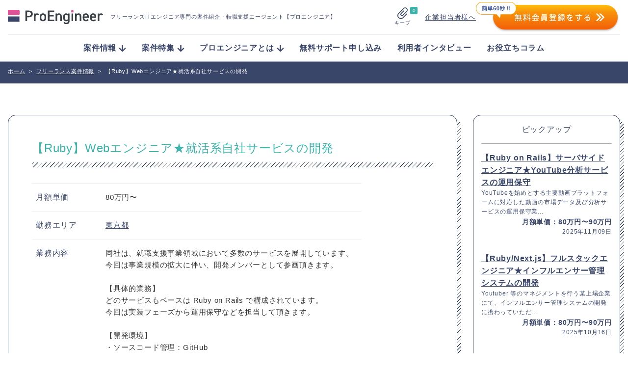

--- FILE ---
content_type: text/html; charset=UTF-8
request_url: https://proengineer.internous.co.jp/freelance/detail/27752
body_size: 17870
content:
<!DOCTYPE html>
<html lang="ja">
	<head>
		<meta charset="UTF-8">

<!-- Google Tag Manager added on 2022.3.11- -->
<script>(function(w,d,s,l,i){w[l]=w[l]||[];w[l].push({'gtm.start':
new Date().getTime(),event:'gtm.js'});var f=d.getElementsByTagName(s)[0],
j=d.createElement(s),dl=l!='dataLayer'?'&l='+l:'';j.async=true;j.src=
'https://www.googletagmanager.com/gtm.js?id='+i+dl;f.parentNode.insertBefore(j,f);
})(window,document,'script','dataLayer','GTM-KBL34J5');</script>
<!-- End Google Tag Manager -->
<!-- Google tag (gtag.js) 2022.12.22 -->
<script async src="https://www.googletagmanager.com/gtag/js?id=G-Q9XMGCEDSP"></script>
<script>
  window.dataLayer = window.dataLayer || [];
  function gtag(){dataLayer.push(arguments);}
  gtag('js', new Date());

  gtag('config', 'G-Q9XMGCEDSP');
</script>
<!-- END Google tag (gtag.js) -->
<link rel="stylesheet" href="https://cdnjs.cloudflare.com/ajax/libs/highlight.js/9.12.0/styles/github.min.css">
<script src="https://cdnjs.cloudflare.com/ajax/libs/highlight.js/9.12.0/highlight.min.js"></script>
<script>hljs.initHighlightingOnLoad();</script>
		<meta name="description" content="(ページ目)">
		<meta name="viewport" content="width=device-width, initial-scale=1">

		<link rel="stylesheet" href="https://unpkg.com/swiper@7/swiper-bundle.min.css">
		<link rel="stylesheet" href="/assets/css/style.css?ver=2.7">
		<link rel="stylesheet" href="/assets/css/validationEngine.jquery.css">


<!-- Canonical - -->
	<link rel="canonical" href="https://proengineer.internous.co.jp/freelance/detail/27752">
<!-- Canonical - -->

<!-- noindex - -->
<!-- noindex - -->

		<!-- href属性にファビコンファイルのURIを記述 -->
		<link rel="apple-touch-icon" sizes="180x180" href="/common/images/favicons/apple-touch-icon-180x180.png">
		<link rel="icon" type="image/png" href="/common/images/favicons/android-chrome-192x192.png" sizes="192x192">
		<link rel="icon" type="image/png" href="/common/images/favicons/favicon-48x48.png" sizes="48x48">
		<link rel="icon" type="image/png" href="/common/images/favicons/favicon-96x96.png" sizes="96x96">
		<link rel="icon" type="image/png" href="/common/images/favicons/favicon-16x16.png" sizes="16x16">
		<link rel="icon" type="image/png" href="/common/images/favicons/favicon-32x32.png" sizes="32x32">
		<link rel="manifest" href="/common/images/favicons/manifest.json">
		<meta name="msapplication-TileColor" content="#2d88ef">
		<meta name="msapplication-TileImage" content="/common/images/favicons/mstile-144x144.png">


		<meta name="msapplication-config" content="/common/images/favicons/browserconfig.xml">
		<meta name="theme-color" content="#ffffff">
		<meta name="thumbnail" content="/assets/img/meta_thumbnail.jpg">
		<script type="text/javascript" src="/common/js/jquery-1.11.3.min.js"></script>


		
		<script src="//statics.a8.net/a8sales/a8sales.js"></script>
		
		<!-- All in One SEO 4.4.8 - aioseo.com -->
		<title>【Ruby】Webエンジニア★就活系自社サービスの開発 - プロエンジニア</title>
		<meta name="robots" content="max-image-preview:large" />
		<link rel="canonical" href="https://proengineer.internous.co.jp/freelance/detail/27752" />
		<meta name="generator" content="All in One SEO (AIOSEO) 4.4.8" />
		<meta property="og:locale" content="ja_JP" />
		<meta property="og:site_name" content="プロエンジニア - フリーランスITエンジニア専門の案件紹介・転職支援エージェント【プロエンジニア】" />
		<meta property="og:type" content="article" />
		<meta property="og:title" content="【Ruby】Webエンジニア★就活系自社サービスの開発 - プロエンジニア" />
		<meta property="og:url" content="https://proengineer.internous.co.jp/freelance/detail/27752" />
		<meta property="article:published_time" content="2023-06-28T11:51:09+00:00" />
		<meta property="article:modified_time" content="2023-06-28T11:51:09+00:00" />
		<meta name="twitter:card" content="summary_large_image" />
		<meta name="twitter:title" content="【Ruby】Webエンジニア★就活系自社サービスの開発 - プロエンジニア" />
		<script type="application/ld+json" class="aioseo-schema">
			{"@context":"https:\/\/schema.org","@graph":[{"@type":"BreadcrumbList","@id":"https:\/\/proengineer.internous.co.jp\/freelance\/detail\/27752#breadcrumblist","itemListElement":[{"@type":"ListItem","@id":"https:\/\/proengineer.internous.co.jp\/#listItem","position":1,"name":"\u5bb6","item":"https:\/\/proengineer.internous.co.jp\/","nextItem":"https:\/\/proengineer.internous.co.jp\/freelance\/detail\/27752#listItem"},{"@type":"ListItem","@id":"https:\/\/proengineer.internous.co.jp\/freelance\/detail\/27752#listItem","position":2,"name":"\u3010Ruby\u3011Web\u30a8\u30f3\u30b8\u30cb\u30a2\u2605\u5c31\u6d3b\u7cfb\u81ea\u793e\u30b5\u30fc\u30d3\u30b9\u306e\u958b\u767a","previousItem":"https:\/\/proengineer.internous.co.jp\/#listItem"}]},{"@type":"Organization","@id":"https:\/\/proengineer.internous.co.jp\/#organization","name":"\u30d7\u30ed\u30a8\u30f3\u30b8\u30cb\u30a2","url":"https:\/\/proengineer.internous.co.jp\/"},{"@type":"Person","@id":"https:\/\/proengineer.internous.co.jp\/archives\/author\/proengineer#author","url":"https:\/\/proengineer.internous.co.jp\/archives\/author\/proengineer","name":"proengineer","image":{"@type":"ImageObject","@id":"https:\/\/proengineer.internous.co.jp\/freelance\/detail\/27752#authorImage","url":"https:\/\/secure.gravatar.com\/avatar\/adf1e63b5317a4d04985700016290831?s=96&d=mm&r=g","width":96,"height":96,"caption":"proengineer"}},{"@type":"WebPage","@id":"https:\/\/proengineer.internous.co.jp\/freelance\/detail\/27752#webpage","url":"https:\/\/proengineer.internous.co.jp\/freelance\/detail\/27752","name":"\u3010Ruby\u3011Web\u30a8\u30f3\u30b8\u30cb\u30a2\u2605\u5c31\u6d3b\u7cfb\u81ea\u793e\u30b5\u30fc\u30d3\u30b9\u306e\u958b\u767a - \u30d7\u30ed\u30a8\u30f3\u30b8\u30cb\u30a2","inLanguage":"ja","isPartOf":{"@id":"https:\/\/proengineer.internous.co.jp\/#website"},"breadcrumb":{"@id":"https:\/\/proengineer.internous.co.jp\/freelance\/detail\/27752#breadcrumblist"},"author":{"@id":"https:\/\/proengineer.internous.co.jp\/archives\/author\/proengineer#author"},"creator":{"@id":"https:\/\/proengineer.internous.co.jp\/archives\/author\/proengineer#author"},"datePublished":"2023-06-28T11:51:09+09:00","dateModified":"2023-06-28T11:51:09+09:00"},{"@type":"WebSite","@id":"https:\/\/proengineer.internous.co.jp\/#website","url":"https:\/\/proengineer.internous.co.jp\/","name":"\u30d7\u30ed\u30a8\u30f3\u30b8\u30cb\u30a2","description":"\u30d5\u30ea\u30fc\u30e9\u30f3\u30b9IT\u30a8\u30f3\u30b8\u30cb\u30a2\u5c02\u9580\u306e\u6848\u4ef6\u7d39\u4ecb\u30fb\u8ee2\u8077\u652f\u63f4\u30a8\u30fc\u30b8\u30a7\u30f3\u30c8\u3010\u30d7\u30ed\u30a8\u30f3\u30b8\u30cb\u30a2\u3011","inLanguage":"ja","publisher":{"@id":"https:\/\/proengineer.internous.co.jp\/#organization"}}]}
		</script>
		<!-- All in One SEO -->

<meta name="twitter:card" content="summary_large_image">
<meta name="twitter:site" content="@PRO__ENGINEER">
<meta property="og:type" content="website" />
<meta property="og:title" content="【Ruby】Webエンジニア★就活系自社サービスの開発 - プロエンジニア">
<meta property="og:description" content="フリーランスITエンジニア専門の案件紹介・転職支援エージェント【プロエンジニア】">
<meta property="og:url" content="https://proengineer.internous.co.jp/freelance/detail/27752">
<meta property="og:image" content="https://proengineer.internous.co.jp/assets/img/ogimage.jpg"><link rel='dns-prefetch' href='//s.w.org' />
<script type="text/javascript">
window._wpemojiSettings = {"baseUrl":"https:\/\/s.w.org\/images\/core\/emoji\/14.0.0\/72x72\/","ext":".png","svgUrl":"https:\/\/s.w.org\/images\/core\/emoji\/14.0.0\/svg\/","svgExt":".svg","source":{"concatemoji":"https:\/\/proengineer.internous.co.jp\/topics\/wp-includes\/js\/wp-emoji-release.min.js?ver=6.0"}};
/*! This file is auto-generated */
!function(e,a,t){var n,r,o,i=a.createElement("canvas"),p=i.getContext&&i.getContext("2d");function s(e,t){var a=String.fromCharCode,e=(p.clearRect(0,0,i.width,i.height),p.fillText(a.apply(this,e),0,0),i.toDataURL());return p.clearRect(0,0,i.width,i.height),p.fillText(a.apply(this,t),0,0),e===i.toDataURL()}function c(e){var t=a.createElement("script");t.src=e,t.defer=t.type="text/javascript",a.getElementsByTagName("head")[0].appendChild(t)}for(o=Array("flag","emoji"),t.supports={everything:!0,everythingExceptFlag:!0},r=0;r<o.length;r++)t.supports[o[r]]=function(e){if(!p||!p.fillText)return!1;switch(p.textBaseline="top",p.font="600 32px Arial",e){case"flag":return s([127987,65039,8205,9895,65039],[127987,65039,8203,9895,65039])?!1:!s([55356,56826,55356,56819],[55356,56826,8203,55356,56819])&&!s([55356,57332,56128,56423,56128,56418,56128,56421,56128,56430,56128,56423,56128,56447],[55356,57332,8203,56128,56423,8203,56128,56418,8203,56128,56421,8203,56128,56430,8203,56128,56423,8203,56128,56447]);case"emoji":return!s([129777,127995,8205,129778,127999],[129777,127995,8203,129778,127999])}return!1}(o[r]),t.supports.everything=t.supports.everything&&t.supports[o[r]],"flag"!==o[r]&&(t.supports.everythingExceptFlag=t.supports.everythingExceptFlag&&t.supports[o[r]]);t.supports.everythingExceptFlag=t.supports.everythingExceptFlag&&!t.supports.flag,t.DOMReady=!1,t.readyCallback=function(){t.DOMReady=!0},t.supports.everything||(n=function(){t.readyCallback()},a.addEventListener?(a.addEventListener("DOMContentLoaded",n,!1),e.addEventListener("load",n,!1)):(e.attachEvent("onload",n),a.attachEvent("onreadystatechange",function(){"complete"===a.readyState&&t.readyCallback()})),(e=t.source||{}).concatemoji?c(e.concatemoji):e.wpemoji&&e.twemoji&&(c(e.twemoji),c(e.wpemoji)))}(window,document,window._wpemojiSettings);
</script>
<style type="text/css">
img.wp-smiley,
img.emoji {
	display: inline !important;
	border: none !important;
	box-shadow: none !important;
	height: 1em !important;
	width: 1em !important;
	margin: 0 0.07em !important;
	vertical-align: -0.1em !important;
	background: none !important;
	padding: 0 !important;
}
</style>
	<link rel='stylesheet' id='wp-block-library-css'  href='https://proengineer.internous.co.jp/topics/wp-includes/css/dist/block-library/style.min.css?ver=6.0' type='text/css' media='all' />
<style id='global-styles-inline-css' type='text/css'>
body{--wp--preset--color--black: #000000;--wp--preset--color--cyan-bluish-gray: #abb8c3;--wp--preset--color--white: #ffffff;--wp--preset--color--pale-pink: #f78da7;--wp--preset--color--vivid-red: #cf2e2e;--wp--preset--color--luminous-vivid-orange: #ff6900;--wp--preset--color--luminous-vivid-amber: #fcb900;--wp--preset--color--light-green-cyan: #7bdcb5;--wp--preset--color--vivid-green-cyan: #00d084;--wp--preset--color--pale-cyan-blue: #8ed1fc;--wp--preset--color--vivid-cyan-blue: #0693e3;--wp--preset--color--vivid-purple: #9b51e0;--wp--preset--gradient--vivid-cyan-blue-to-vivid-purple: linear-gradient(135deg,rgba(6,147,227,1) 0%,rgb(155,81,224) 100%);--wp--preset--gradient--light-green-cyan-to-vivid-green-cyan: linear-gradient(135deg,rgb(122,220,180) 0%,rgb(0,208,130) 100%);--wp--preset--gradient--luminous-vivid-amber-to-luminous-vivid-orange: linear-gradient(135deg,rgba(252,185,0,1) 0%,rgba(255,105,0,1) 100%);--wp--preset--gradient--luminous-vivid-orange-to-vivid-red: linear-gradient(135deg,rgba(255,105,0,1) 0%,rgb(207,46,46) 100%);--wp--preset--gradient--very-light-gray-to-cyan-bluish-gray: linear-gradient(135deg,rgb(238,238,238) 0%,rgb(169,184,195) 100%);--wp--preset--gradient--cool-to-warm-spectrum: linear-gradient(135deg,rgb(74,234,220) 0%,rgb(151,120,209) 20%,rgb(207,42,186) 40%,rgb(238,44,130) 60%,rgb(251,105,98) 80%,rgb(254,248,76) 100%);--wp--preset--gradient--blush-light-purple: linear-gradient(135deg,rgb(255,206,236) 0%,rgb(152,150,240) 100%);--wp--preset--gradient--blush-bordeaux: linear-gradient(135deg,rgb(254,205,165) 0%,rgb(254,45,45) 50%,rgb(107,0,62) 100%);--wp--preset--gradient--luminous-dusk: linear-gradient(135deg,rgb(255,203,112) 0%,rgb(199,81,192) 50%,rgb(65,88,208) 100%);--wp--preset--gradient--pale-ocean: linear-gradient(135deg,rgb(255,245,203) 0%,rgb(182,227,212) 50%,rgb(51,167,181) 100%);--wp--preset--gradient--electric-grass: linear-gradient(135deg,rgb(202,248,128) 0%,rgb(113,206,126) 100%);--wp--preset--gradient--midnight: linear-gradient(135deg,rgb(2,3,129) 0%,rgb(40,116,252) 100%);--wp--preset--duotone--dark-grayscale: url('#wp-duotone-dark-grayscale');--wp--preset--duotone--grayscale: url('#wp-duotone-grayscale');--wp--preset--duotone--purple-yellow: url('#wp-duotone-purple-yellow');--wp--preset--duotone--blue-red: url('#wp-duotone-blue-red');--wp--preset--duotone--midnight: url('#wp-duotone-midnight');--wp--preset--duotone--magenta-yellow: url('#wp-duotone-magenta-yellow');--wp--preset--duotone--purple-green: url('#wp-duotone-purple-green');--wp--preset--duotone--blue-orange: url('#wp-duotone-blue-orange');--wp--preset--font-size--small: 13px;--wp--preset--font-size--medium: 20px;--wp--preset--font-size--large: 36px;--wp--preset--font-size--x-large: 42px;}.has-black-color{color: var(--wp--preset--color--black) !important;}.has-cyan-bluish-gray-color{color: var(--wp--preset--color--cyan-bluish-gray) !important;}.has-white-color{color: var(--wp--preset--color--white) !important;}.has-pale-pink-color{color: var(--wp--preset--color--pale-pink) !important;}.has-vivid-red-color{color: var(--wp--preset--color--vivid-red) !important;}.has-luminous-vivid-orange-color{color: var(--wp--preset--color--luminous-vivid-orange) !important;}.has-luminous-vivid-amber-color{color: var(--wp--preset--color--luminous-vivid-amber) !important;}.has-light-green-cyan-color{color: var(--wp--preset--color--light-green-cyan) !important;}.has-vivid-green-cyan-color{color: var(--wp--preset--color--vivid-green-cyan) !important;}.has-pale-cyan-blue-color{color: var(--wp--preset--color--pale-cyan-blue) !important;}.has-vivid-cyan-blue-color{color: var(--wp--preset--color--vivid-cyan-blue) !important;}.has-vivid-purple-color{color: var(--wp--preset--color--vivid-purple) !important;}.has-black-background-color{background-color: var(--wp--preset--color--black) !important;}.has-cyan-bluish-gray-background-color{background-color: var(--wp--preset--color--cyan-bluish-gray) !important;}.has-white-background-color{background-color: var(--wp--preset--color--white) !important;}.has-pale-pink-background-color{background-color: var(--wp--preset--color--pale-pink) !important;}.has-vivid-red-background-color{background-color: var(--wp--preset--color--vivid-red) !important;}.has-luminous-vivid-orange-background-color{background-color: var(--wp--preset--color--luminous-vivid-orange) !important;}.has-luminous-vivid-amber-background-color{background-color: var(--wp--preset--color--luminous-vivid-amber) !important;}.has-light-green-cyan-background-color{background-color: var(--wp--preset--color--light-green-cyan) !important;}.has-vivid-green-cyan-background-color{background-color: var(--wp--preset--color--vivid-green-cyan) !important;}.has-pale-cyan-blue-background-color{background-color: var(--wp--preset--color--pale-cyan-blue) !important;}.has-vivid-cyan-blue-background-color{background-color: var(--wp--preset--color--vivid-cyan-blue) !important;}.has-vivid-purple-background-color{background-color: var(--wp--preset--color--vivid-purple) !important;}.has-black-border-color{border-color: var(--wp--preset--color--black) !important;}.has-cyan-bluish-gray-border-color{border-color: var(--wp--preset--color--cyan-bluish-gray) !important;}.has-white-border-color{border-color: var(--wp--preset--color--white) !important;}.has-pale-pink-border-color{border-color: var(--wp--preset--color--pale-pink) !important;}.has-vivid-red-border-color{border-color: var(--wp--preset--color--vivid-red) !important;}.has-luminous-vivid-orange-border-color{border-color: var(--wp--preset--color--luminous-vivid-orange) !important;}.has-luminous-vivid-amber-border-color{border-color: var(--wp--preset--color--luminous-vivid-amber) !important;}.has-light-green-cyan-border-color{border-color: var(--wp--preset--color--light-green-cyan) !important;}.has-vivid-green-cyan-border-color{border-color: var(--wp--preset--color--vivid-green-cyan) !important;}.has-pale-cyan-blue-border-color{border-color: var(--wp--preset--color--pale-cyan-blue) !important;}.has-vivid-cyan-blue-border-color{border-color: var(--wp--preset--color--vivid-cyan-blue) !important;}.has-vivid-purple-border-color{border-color: var(--wp--preset--color--vivid-purple) !important;}.has-vivid-cyan-blue-to-vivid-purple-gradient-background{background: var(--wp--preset--gradient--vivid-cyan-blue-to-vivid-purple) !important;}.has-light-green-cyan-to-vivid-green-cyan-gradient-background{background: var(--wp--preset--gradient--light-green-cyan-to-vivid-green-cyan) !important;}.has-luminous-vivid-amber-to-luminous-vivid-orange-gradient-background{background: var(--wp--preset--gradient--luminous-vivid-amber-to-luminous-vivid-orange) !important;}.has-luminous-vivid-orange-to-vivid-red-gradient-background{background: var(--wp--preset--gradient--luminous-vivid-orange-to-vivid-red) !important;}.has-very-light-gray-to-cyan-bluish-gray-gradient-background{background: var(--wp--preset--gradient--very-light-gray-to-cyan-bluish-gray) !important;}.has-cool-to-warm-spectrum-gradient-background{background: var(--wp--preset--gradient--cool-to-warm-spectrum) !important;}.has-blush-light-purple-gradient-background{background: var(--wp--preset--gradient--blush-light-purple) !important;}.has-blush-bordeaux-gradient-background{background: var(--wp--preset--gradient--blush-bordeaux) !important;}.has-luminous-dusk-gradient-background{background: var(--wp--preset--gradient--luminous-dusk) !important;}.has-pale-ocean-gradient-background{background: var(--wp--preset--gradient--pale-ocean) !important;}.has-electric-grass-gradient-background{background: var(--wp--preset--gradient--electric-grass) !important;}.has-midnight-gradient-background{background: var(--wp--preset--gradient--midnight) !important;}.has-small-font-size{font-size: var(--wp--preset--font-size--small) !important;}.has-medium-font-size{font-size: var(--wp--preset--font-size--medium) !important;}.has-large-font-size{font-size: var(--wp--preset--font-size--large) !important;}.has-x-large-font-size{font-size: var(--wp--preset--font-size--x-large) !important;}
</style>
<link rel="https://api.w.org/" href="https://proengineer.internous.co.jp/wp-json/" /><link rel="EditURI" type="application/rsd+xml" title="RSD" href="https://proengineer.internous.co.jp/topics/xmlrpc.php?rsd" />
<link rel="wlwmanifest" type="application/wlwmanifest+xml" href="https://proengineer.internous.co.jp/topics/wp-includes/wlwmanifest.xml" /> 
<meta name="generator" content="WordPress 6.0" />
<link rel="alternate" type="application/json+oembed" href="https://proengineer.internous.co.jp/wp-json/oembed/1.0/embed?url=https%3A%2F%2Fproengineer.internous.co.jp%2Ffreelance%2Fdetail%2F27752" />
<link rel="alternate" type="text/xml+oembed" href="https://proengineer.internous.co.jp/wp-json/oembed/1.0/embed?url=https%3A%2F%2Fproengineer.internous.co.jp%2Ffreelance%2Fdetail%2F27752&#038;format=xml" />
	</head>
	<body>
<!-- Google Tag Manager added on 2022.3.11  -->
<noscript><iframe src="https://www.googletagmanager.com/ns.html?id=GTM-KBL34J5"
height="0" width="0" style="display:none;visibility:hidden"></iframe></noscript>
<!-- End Google Tag Manager (noscript) -->
	<div id="WRAP">


		<header class="site-header js-scroll">
			<div class="site-header__inner">
				<div class="site-header__brand">
					<a class="site-header__logo-area" href="/">
						<img class="site-header__logo" src="/assets/img/logo_proengineer.svg" alt="ProEngineer">
						<p class="site-header__lead">
							フリーランスITエンジニア専門の案件紹介<br class="is-sp">・転職支援エージェント【プロエンジニア】
						</p>
					</a>
					<div class="site-header__function">
						<a class="keep-function" href="/keep">
							<div class="keep-function__num">0</div>
							<img class="keep-function__icon" src="/assets/img/icon_clip.svg" alt="">
							<div class="keep-function__text">キープ</div>
						</a>
						<div class="site-header__pc-function">
							<div class="site-header__for-company"><a class="site-header__for-company-link" href="/for_employer/">企業担当者様へ</a></div>
							<div class="site-header__apply-btn"><a href="/free_member/"><img src="/assets/img/headerBtn2x.png" onmouseover="this.src='/assets/img/headerBtn_hover.png'" onmouseout="this.src='/assets/img/headerBtn2x.png'" /></a></div>
						</div>
						<a class="site-header__contactBtn" href="/free_member/">
							<img src="/assets/img/contactBtn_sp.png" onmouseover="this.src='/assets/img/contactBtn_hover_sp.png'" onmoueout="this.src='/assets/img/contactBtn_sp.png'">
						</a>
						<div class="global-menu-icon js-menu-toggle js-menu-btn">
							<div class="global-menu-icon__inner js-menu-toggle">
								<span></span>
								<span></span>
								<span></span>
							</div>
						</div>
					</div>
				</div>
				<nav class="site-header__nav js-menu-toggle">
					<img class="site-header__sp-logo" src="/assets/img/logo_proengineer.svg" alt="ProEngineer">
					<ul class="nav-list">
						<li class="nav-list__item"><a class="nav-list__link" href="/freelance/"><span class="nav-list__arrow">案件情報</span></a>
							<ul class="nav-list-child">
								<li class="nav-list-child__item"><a class="nav-list-child__link" href="/freelance/search/jobcat-268">フルスタックエンジニア</a></li>
								<li class="nav-list-child__item"><a class="nav-list-child__link" href="/freelance/search/jobcat-269">フロントエンドエンジニア</a></li>
								<li class="nav-list-child__item"><a class="nav-list-child__link" href="/freelance/search/jobcat-831">サーバーサイドエンジニア</a></li>
								<li class="nav-list-child__item"><a class="nav-list-child__link" href="/freelance/search/jobcat-824">スマホアプリエンジニア</a></li>
								<li class="nav-list-child__item"><a class="nav-list-child__link" href="/freelance/search/jobcat-289">インフラエンジニア</a></li>
								<li class="nav-list-child__item"><a class="nav-list-child__link" href="/freelance/search/jobcat-290">ネットワークエンジニア</a></li>
								<li class="nav-list-child__item"><a class="nav-list-child__link" href="/freelance/">すべて見る</a></li>
							</ul>
						</li>
						<li class="nav-list__item"><a class="nav-list__link" href="/content/freelance/search/freelancecolumn-774"><span class="nav-list__arrow">案件特集</span></a>
							<ul class="nav-list-child">
								<li class="nav-list-child__item"><a class="nav-list-child__link" href="/content/columnfeature/22539">Ruby</a></li>
								<li class="nav-list-child__item"><a class="nav-list-child__link" href="/content/columnfeature/22398">PHP</a></li>
								<li class="nav-list-child__item"><a class="nav-list-child__link" href="/content/columnfeature/21576">Python</a></li>
								<li class="nav-list-child__item"><a class="nav-list-child__link" href="/content/columnfeature/20201">Swift</a></li>
								<li class="nav-list-child__item"><a class="nav-list-child__link" href="/content/columnfeature/22279">Java</a></li>
								<li class="nav-list-child__item"><a class="nav-list-child__link" href="/content/freelance/search/freelancecolumn-774">すべて見る</a></li>
							</ul>
						</li>
						<li class="nav-list__item"><a class="nav-list__link" href="/about/"><span class="nav-list__arrow">プロエンジニアとは</span></a>
							<ul class="nav-list-child">
								<li class="nav-list-child__item"><a class="nav-list-child__link" href="/about/proengineer">プロエンジニアが選ばれる理由</a></li>
								<li class="nav-list-child__item"><a class="nav-list-child__link" href="/about/consultant">キャリアコンサルタント紹介</a></li>
								<li class="nav-list-child__item"><a class="nav-list-child__link" href="/about/flow">ご利用の流れ</a></li>
								<li class="nav-list-child__item"><a class="nav-list-child__link" href="/about/faq">よくある質問</a></li>
								<li class="nav-list-child__item"><a class="nav-list-child__link" href="/about/closed">非公開案件について</a></li>
								<li class="nav-list-child__item"><a class="nav-list-child__link" href="/about/review">プロエンジニアの口コミ／疑問に社員が全て回答</a></li>
							</ul>
						</li>
						<li class="nav-list__item"><a class="nav-list__link" href="/support_member/">無料サポート申し込み</a></li>
						<li class="nav-list__item"><a class="nav-list__link" href="/content/freelance/search/freelancecolumn-725">利用者インタビュー</a></li>
						<li class="nav-list__item"><a class="nav-list__link" href="/content/column/">お役立ちコラム</a></li>
					</ul>
					<div class="site-header__sp-function">
						<div class="site-header__for-company"><a class="site-header__for-company-link" href="/for_employer/">企業担当者様へ</a></div>
						<div class="site-header__apply-btn"><a class="site-header__apply-btn-inner" href="/free_member/">無料会員登録</a></div>
					</div>
				</nav>
				<div class="site-header__overlay js-menu-toggle js-menu-btn"></div>
			</div>
		</header>


<!--  メインコンテンツここから-->
<div id="CONTENTS_AREA">
	<main>
		<!--  パンくずここから  -->
		<section>
			<div id="BREADCRUMB" class="clearfix mt20">
	<div class="cont_inner">
		<div itemscope itemtype='http://data-vocabulary.org/Breadcrumb'>
			<a href="https://proengineer.internous.co.jp" itemprop="url"><span itemprop="title">ホーム</span></a><span class="arrow">></span>
		</div>
		<div itemprop='child' itemscope='' itemtype='http://data-vocabulary.org/Breadcrumb'>
			<a href="/freelance/" itemprop="url"><span itemprop="title">フリーランス案件情報</span></a><span class="arrow">></span>
		</div>		<span class="here">【Ruby】Webエンジニア★就活系自社サービスの開発</span>
	</div>
</div>		</section>
		<!--  パンくずここまで  -->

		<section id="MAIN_CONTENTS">

			<div class="page-section">
				<div class="page-section__inner page-section__inner--wide">

					<div id="UNDER_PAGE">
						<div class="cont_inner pd3050">
							<ul class="clearfix column4_navi">

								<!-- 左エリアここから -->
								<li id="LEFT_CONT" class="wd_Lcont tab_mt">
									<!-- 求人詳細ここから -->
									<div id="JOB_DETAILS_AREA" class="blue tab_bt">
										<div class="campany-box">
											<div class="campany-box__inner">
																								<div class="job_detail_box_g mt25">
													<div class="detail_tit_area clearfix">
														<!-- <h2 class="icon"><img src="/common/images/freelance/icon_reg.png" alt=""></h2> -->
														<div class="tit">
															<h1 class="campany-box__title">
																【Ruby】Webエンジニア★就活系自社サービスの開発															</h1>
																													</div>
													</div>

													<div class="detai_table_area">
														<table class="rec_table free mt20">
															<tbody>

																
																
																<tr>
																	<th>
																																					月額単価
																																			</th>
																	<td>
																		<div class="wd_s">
																			<p>
																																																																																																																																																																																																																																																																																																																																																															80万円〜																																						</p>
																		</div>
																	</td>
																</tr>

																
																
																<tr>
																	<th>勤務エリア</th>
																	<td>
																		<div class="wd_s">
																																																																																																																																																																																																																								<span class="loccat_tree">
																					<a class="" href="https://proengineer.internous.co.jp/freelance/search/loccat-403">
																						東京都																					</a>
																																										</span>
																																																																																																																																																																																																																					</div>
																	</td>
																</tr>

																																																<tr>
																	<th>業務内容</th>
																	<td><div class="wd_s">同社は、就職支援事業領域において多数のサービスを展開しています。<br />
今回は事業規模の拡大に伴い、開発メンバーとして参画頂きます。<br />
<br />
【具体的業務】<br />
どのサービスもベースは Ruby on Rails で構成されています。<br />
今回は実装フェーズから運用保守などを担当して頂きます。<br />
<br />
【開発環境】<br />
・ソースコード管理：GitHub<br />
・言語：Ruby 2.6.2／Ruby on Rails 5.1.1／<br />
　　　　React15.6.1／Vue.js 2.5.17／Scss／<br />
　　　　rspec／sidekiq<br />
・CI ツール：code build、circle ci、rubocop、<br />
　　　　　　eslint、stylelint<br />
・インフラ：AWS（Cloudfront、Ec2、AutoScaling、<br />
　　　　　　Route53、CodeDeploy、S3..etc）、<br />
　　　　　　docker<br />
・ビルドツール：webpack、jenkins、<br />
　　　　　　　　チャット bot デプロイ<br />
・コミュニケーションツール：Slack、kibela<br />
・その他：sendgrid、Twilio</div></td>
																</tr>
																																<tr>
																	<th>必須スキル</th>
																	<td>
																		<p>・Rubyでの開発経験<br />
・Ruby on Railsの経験<br />
・分からない部分を自己学習出来る方<br />
・業務をしながらキャッチアップ出来る方</p>
																	</td>
																</tr>
																																																																																	<tr>
																		<th>休日/休暇</th>
																		<td>完全週休2日制（土・日）、祝日、年末年始休暇</td>
																	</tr>
																																																	<tr>
																		<th>待遇/福利厚生</th>
																		<td>・勤務時間：10:00～19:00<br />
・服装：自由</td>
																	</tr>
																																																																																	<tr>
																		<th>備考</th>
																		<td>受動喫煙対策・受動喫煙防止措置：有り</td>
																	</tr>
																
																<!-- 																	<tr>
																		<th>キーワード</th>
																		<td>
																			<div class="detail_keyword_area mt10">
																				<div class="detail_keyword clearfix">
																																																																		<p><a href="http://proengineer.internous.co.jp/freelance/search/buscat-739">サービス</a></p>
																																																																																																														<p><a href="http://proengineer.internous.co.jp/freelance/search/buscat-314">インターネット</a></p>
																																																																																																														<p><a href="http://proengineer.internous.co.jp/freelance/search/empcat-442">フリーランス（常駐）</a></p>
																																																																																																														<p><a href="http://proengineer.internous.co.jp/freelance/search/loccat-403">東京都</a></p>
																																																																																																																																																																															<p><a href="http://proengineer.internous.co.jp/freelance/search/sklcat-479">Ruby</a></p>
																																																																																																																																																																																																																																																																																													<a href="http://proengineer.internous.co.jp/freelance/search/monthlyincome-256">80万円〜</a>
																																																																																						</div>
																			</div>
																		</td>
																	</tr>
																 -->

															</tbody>
														</table>
													</div>

													



													<div class="company-box-btn-area">
														<div class="company-box-btn-area__item">
															<form class="company-box-btn-area__form" action="https://proengineer.internous.co.jp/application/" method="GET">
																<input type="hidden" name="postId" value="27752">
																<input type="hidden" name="postType" value="freelance">
																<div class="btn btn--pink btn--input"><input class="btn__inner" type="submit" name="" value="この案件について話を聞く"></div>
															</form>
														</div>
														<div class="company-box-btn-area__item">
															<div class="btn js-add-keep" data-postid="27752">
																<span class="btn__inner">とりあえずキープする</span>
															</div>
														</div>
													</div>
												</div>
											</div>
										</div>
									</div>
									<!-- 求人詳細ここまで -->

									<!-- トップCTA 非公開案件訴求-->
									<div class="header-cta">
	<div class="header-cta__inner">
		<div class="header-cta__text-area">
			掲載している案件はほんの一部です。非公開案件も多数ございますので、<br class="is-pc">無料登録後にご提案させて頂きます。まずはお気軽にご連絡ください。
		</div>
		<div class="header-cta__btn-area">
			<a class="btn btn--pink" href="/free_member/"><span class="btn__inner">無料会員登録</span></a>
		</div>
	</div>
</div>									<!-- /トップCTA -->

									<!-- 関連記事 -->
									
<section class="index-section index-section--interview">
	<div class="index-section__inner">
		<header class="index-section__header">
			<div class="title-area">
				<p class="index-section__en-title">Related Posts</p>
				<h2 class="index-section__jp-title">他にもこんな案件があります</h2>
			</div>
		</header>
		<div class="swiper swiper-main">
			<div class="swiper-wrapper interview-list">
														<a class="swiper-slide index-info-list__item" href="https://proengineer.internous.co.jp/freelance/detail/32431">
						<div class="index-info-list__item-inner">
														<h3 class="index-info-list__title">【テックリード/Ruby】Rubyを用いたFintechサービス開発のテックリード案件</h3>
							<div class="index-info-list__salary-area salary-area">
								<span class="salary-area__from">~</span>
								<strong class="salary-area__number">
									1,300,000
								</strong>
								<span class="salary-area__yen">円/月</span>
							</div>
							<table class="index-info-list__table">
								<tr>
									<td class="index-info-list__table-icon">
										<img class="index-info-list__icon" src="/assets/img/icon_job.svg" alt="">
									</td>
									<td class="index-info-list__table-text">
										サーバーサイドエンジニア<br>CTO/VPoE<br>ブリッジSE<br>									</td>
								</tr>
								<tr>
									<td class="index-info-list__table-icon">
										<img class="index-info-list__icon" src="/assets/img/icon_place.svg" alt="">
									</td>
									<td class="index-info-list__table-text">
										<ul class="job-info-list">
										<li class="job-info-list__item">東京都</li>										</ul>
									</td>
								</tr>
								<tr>
									<td class="index-info-list__table-icon">
										<img class="index-info-list__icon" src="/assets/img/icon_skill.svg" alt="">
									</td>
									<td class="index-info-list__table-text">
									<ul class="job-info-list">
										<li class="job-info-list__item">Ruby</li><li class="job-info-list__item">Ruby on Rails</li><li class="job-info-list__item">AWS</li><li class="job-info-list__item">Azure</li>									</td>
								</tr>
							</table>
						</div>
					</a>
										<a class="swiper-slide index-info-list__item" href="https://proengineer.internous.co.jp/freelance/detail/32291">
						<div class="index-info-list__item-inner">
														<h3 class="index-info-list__title">【Ruby/React】【即日開始】Ruby/Reactを用いた動画配信システムのフルスタック開発</h3>
							<div class="index-info-list__salary-area salary-area">
								<span class="salary-area__from">~</span>
								<strong class="salary-area__number">
									1,000,000
								</strong>
								<span class="salary-area__yen">円/月</span>
							</div>
							<table class="index-info-list__table">
								<tr>
									<td class="index-info-list__table-icon">
										<img class="index-info-list__icon" src="/assets/img/icon_job.svg" alt="">
									</td>
									<td class="index-info-list__table-text">
										フロントエンドエンジニア<br>サーバーサイドエンジニア<br>									</td>
								</tr>
								<tr>
									<td class="index-info-list__table-icon">
										<img class="index-info-list__icon" src="/assets/img/icon_place.svg" alt="">
									</td>
									<td class="index-info-list__table-text">
										<ul class="job-info-list">
										<li class="job-info-list__item">東京都</li>										</ul>
									</td>
								</tr>
								<tr>
									<td class="index-info-list__table-icon">
										<img class="index-info-list__icon" src="/assets/img/icon_skill.svg" alt="">
									</td>
									<td class="index-info-list__table-text">
									<ul class="job-info-list">
										<li class="job-info-list__item">JavaScript</li><li class="job-info-list__item">TypeScript</li><li class="job-info-list__item">Ruby</li><li class="job-info-list__item">Ruby on Rails</li>									</td>
								</tr>
							</table>
						</div>
					</a>
										<a class="swiper-slide index-info-list__item" href="https://proengineer.internous.co.jp/freelance/detail/32210">
						<div class="index-info-list__item-inner">
														<h3 class="index-info-list__title">【ゲーム/SRE】ゲーム開発企業でのインフラ/SRE募集</h3>
							<div class="index-info-list__salary-area salary-area">
								<span class="salary-area__from">~</span>
								<strong class="salary-area__number">
									1,300,000
								</strong>
								<span class="salary-area__yen">円/月</span>
							</div>
							<table class="index-info-list__table">
								<tr>
									<td class="index-info-list__table-icon">
										<img class="index-info-list__icon" src="/assets/img/icon_job.svg" alt="">
									</td>
									<td class="index-info-list__table-text">
										サーバーサイドエンジニア<br>									</td>
								</tr>
								<tr>
									<td class="index-info-list__table-icon">
										<img class="index-info-list__icon" src="/assets/img/icon_place.svg" alt="">
									</td>
									<td class="index-info-list__table-text">
										<ul class="job-info-list">
										<li class="job-info-list__item">東京都</li>										</ul>
									</td>
								</tr>
								<tr>
									<td class="index-info-list__table-icon">
										<img class="index-info-list__icon" src="/assets/img/icon_skill.svg" alt="">
									</td>
									<td class="index-info-list__table-text">
									<ul class="job-info-list">
										<li class="job-info-list__item">Ruby</li><li class="job-info-list__item">Go</li><li class="job-info-list__item">Ruby on Rails</li><li class="job-info-list__item">AWS</li><li class="job-info-list__item">Azure</li><li class="job-info-list__item">Git</li>									</td>
								</tr>
							</table>
						</div>
					</a>
										<a class="swiper-slide index-info-list__item" href="https://proengineer.internous.co.jp/freelance/detail/31928">
						<div class="index-info-list__item-inner">
														<h3 class="index-info-list__title">【Ruby/C#】【1月開始】Ruby or C#を用いた会員サイトの保守開発・共通ID基盤開発案件</h3>
							<div class="index-info-list__salary-area salary-area">
								<span class="salary-area__from">~</span>
								<strong class="salary-area__number">
									1,000,000
								</strong>
								<span class="salary-area__yen">円/月</span>
							</div>
							<table class="index-info-list__table">
								<tr>
									<td class="index-info-list__table-icon">
										<img class="index-info-list__icon" src="/assets/img/icon_job.svg" alt="">
									</td>
									<td class="index-info-list__table-text">
										オープン系SE・プログラマ<br>ITコンサルタント<br>プロジェクトマネージャー<br>ブリッジSE<br>									</td>
								</tr>
								<tr>
									<td class="index-info-list__table-icon">
										<img class="index-info-list__icon" src="/assets/img/icon_place.svg" alt="">
									</td>
									<td class="index-info-list__table-text">
										<ul class="job-info-list">
										<li class="job-info-list__item">東京都</li>										</ul>
									</td>
								</tr>
								<tr>
									<td class="index-info-list__table-icon">
										<img class="index-info-list__icon" src="/assets/img/icon_skill.svg" alt="">
									</td>
									<td class="index-info-list__table-text">
									<ul class="job-info-list">
										<li class="job-info-list__item">Ruby</li><li class="job-info-list__item">Java</li><li class="job-info-list__item">C#</li><li class="job-info-list__item">Ruby on Rails</li><li class="job-info-list__item">AWS</li>									</td>
								</tr>
							</table>
						</div>
					</a>
										<a class="swiper-slide index-info-list__item" href="https://proengineer.internous.co.jp/freelance/detail/31854">
						<div class="index-info-list__item-inner">
														<h3 class="index-info-list__title">【TypeScrript/Node.js】【随時開始】Node.jsを用いたiPaaSサービス開発案件(バックエンド特化、リードポジション)</h3>
							<div class="index-info-list__salary-area salary-area">
								<span class="salary-area__from">~</span>
								<strong class="salary-area__number">
									1,000,000
								</strong>
								<span class="salary-area__yen">円/月</span>
							</div>
							<table class="index-info-list__table">
								<tr>
									<td class="index-info-list__table-icon">
										<img class="index-info-list__icon" src="/assets/img/icon_job.svg" alt="">
									</td>
									<td class="index-info-list__table-text">
										サーバーサイドエンジニア<br>クラウドエンジニア<br>									</td>
								</tr>
								<tr>
									<td class="index-info-list__table-icon">
										<img class="index-info-list__icon" src="/assets/img/icon_place.svg" alt="">
									</td>
									<td class="index-info-list__table-text">
										<ul class="job-info-list">
										<li class="job-info-list__item">東京都</li>										</ul>
									</td>
								</tr>
								<tr>
									<td class="index-info-list__table-icon">
										<img class="index-info-list__icon" src="/assets/img/icon_skill.svg" alt="">
									</td>
									<td class="index-info-list__table-text">
									<ul class="job-info-list">
										<li class="job-info-list__item">PHP</li><li class="job-info-list__item">Ruby</li><li class="job-info-list__item">Python</li><li class="job-info-list__item">Go</li><li class="job-info-list__item">Java</li><li class="job-info-list__item">Node.js</li>									</td>
								</tr>
							</table>
						</div>
					</a>
										<a class="swiper-slide index-info-list__item" href="https://proengineer.internous.co.jp/freelance/detail/31844">
						<div class="index-info-list__item-inner">
														<h3 class="index-info-list__title">【TypeScript/React】【随時開始】Reactを用いた教育機関向けSaaSの開発案件</h3>
							<div class="index-info-list__salary-area salary-area">
								<span class="salary-area__from">~</span>
								<strong class="salary-area__number">
									800,000
								</strong>
								<span class="salary-area__yen">円/月</span>
							</div>
							<table class="index-info-list__table">
								<tr>
									<td class="index-info-list__table-icon">
										<img class="index-info-list__icon" src="/assets/img/icon_job.svg" alt="">
									</td>
									<td class="index-info-list__table-text">
										フロントエンドエンジニア<br>サーバーサイドエンジニア<br>									</td>
								</tr>
								<tr>
									<td class="index-info-list__table-icon">
										<img class="index-info-list__icon" src="/assets/img/icon_place.svg" alt="">
									</td>
									<td class="index-info-list__table-text">
										<ul class="job-info-list">
										<li class="job-info-list__item">東京都</li>										</ul>
									</td>
								</tr>
								<tr>
									<td class="index-info-list__table-icon">
										<img class="index-info-list__icon" src="/assets/img/icon_skill.svg" alt="">
									</td>
									<td class="index-info-list__table-text">
									<ul class="job-info-list">
										<li class="job-info-list__item">TypeScript</li><li class="job-info-list__item">Ruby</li><li class="job-info-list__item">Ruby on Rails</li>									</td>
								</tr>
							</table>
						</div>
					</a>
										<a class="swiper-slide index-info-list__item" href="https://proengineer.internous.co.jp/freelance/detail/31803">
						<div class="index-info-list__item-inner">
														<h3 class="index-info-list__title">【React/Ruby on Rails】【随時開始】React,Ruby on Railsを用いたフルスタックエンジニア募集</h3>
							<div class="index-info-list__salary-area salary-area">
								<span class="salary-area__from">~</span>
								<strong class="salary-area__number">
									900,000
								</strong>
								<span class="salary-area__yen">円/月</span>
							</div>
							<table class="index-info-list__table">
								<tr>
									<td class="index-info-list__table-icon">
										<img class="index-info-list__icon" src="/assets/img/icon_job.svg" alt="">
									</td>
									<td class="index-info-list__table-text">
										フロントエンドエンジニア<br>サーバーサイドエンジニア<br>クラウドエンジニア<br>									</td>
								</tr>
								<tr>
									<td class="index-info-list__table-icon">
										<img class="index-info-list__icon" src="/assets/img/icon_place.svg" alt="">
									</td>
									<td class="index-info-list__table-text">
										<ul class="job-info-list">
										<li class="job-info-list__item">東京都</li>										</ul>
									</td>
								</tr>
								<tr>
									<td class="index-info-list__table-icon">
										<img class="index-info-list__icon" src="/assets/img/icon_skill.svg" alt="">
									</td>
									<td class="index-info-list__table-text">
									<ul class="job-info-list">
										<li class="job-info-list__item">JavaScript</li><li class="job-info-list__item">TypeScript</li><li class="job-info-list__item">Ruby</li><li class="job-info-list__item">Java</li><li class="job-info-list__item">Ruby on Rails</li><li class="job-info-list__item">AWS</li><li class="job-info-list__item">Azure</li><li class="job-info-list__item">Docker</li>									</td>
								</tr>
							</table>
						</div>
					</a>
										<a class="swiper-slide index-info-list__item" href="https://proengineer.internous.co.jp/freelance/detail/31781">
						<div class="index-info-list__item-inner">
														<h3 class="index-info-list__title">【Go言語 RubyonRails Ruby AWS】ゲーム開発受託会社でのフルスタックエンジニア募集(バックエンドメイン)</h3>
							<div class="index-info-list__salary-area salary-area">
								<span class="salary-area__from">~</span>
								<strong class="salary-area__number">
									1,300,000
								</strong>
								<span class="salary-area__yen">円/月</span>
							</div>
							<table class="index-info-list__table">
								<tr>
									<td class="index-info-list__table-icon">
										<img class="index-info-list__icon" src="/assets/img/icon_job.svg" alt="">
									</td>
									<td class="index-info-list__table-text">
										フロントエンドエンジニア<br>サーバーサイドエンジニア<br>クラウドエンジニア<br>									</td>
								</tr>
								<tr>
									<td class="index-info-list__table-icon">
										<img class="index-info-list__icon" src="/assets/img/icon_place.svg" alt="">
									</td>
									<td class="index-info-list__table-text">
										<ul class="job-info-list">
										<li class="job-info-list__item">東京都</li>										</ul>
									</td>
								</tr>
								<tr>
									<td class="index-info-list__table-icon">
										<img class="index-info-list__icon" src="/assets/img/icon_skill.svg" alt="">
									</td>
									<td class="index-info-list__table-text">
									<ul class="job-info-list">
										<li class="job-info-list__item">TypeScript</li><li class="job-info-list__item">Ruby</li><li class="job-info-list__item">Go</li><li class="job-info-list__item">Ruby on Rails</li><li class="job-info-list__item">AWS</li>									</td>
								</tr>
							</table>
						</div>
					</a>
										<a class="swiper-slide index-info-list__item" href="https://proengineer.internous.co.jp/freelance/detail/31551">
						<div class="index-info-list__item-inner">
														<h3 class="index-info-list__title">【Node.js】バックエンドエンジニア★iPaaSサービス開発（バックエンド特化・リードポジション）</h3>
							<div class="index-info-list__salary-area salary-area">
								<span class="salary-area__from">~</span>
								<strong class="salary-area__number">
									1,000,000
								</strong>
								<span class="salary-area__yen">円/月</span>
							</div>
							<table class="index-info-list__table">
								<tr>
									<td class="index-info-list__table-icon">
										<img class="index-info-list__icon" src="/assets/img/icon_job.svg" alt="">
									</td>
									<td class="index-info-list__table-text">
										オープン系SE・プログラマ<br>サーバーサイドエンジニア<br>									</td>
								</tr>
								<tr>
									<td class="index-info-list__table-icon">
										<img class="index-info-list__icon" src="/assets/img/icon_place.svg" alt="">
									</td>
									<td class="index-info-list__table-text">
										<ul class="job-info-list">
										<li class="job-info-list__item">フルリモート</li>										</ul>
									</td>
								</tr>
								<tr>
									<td class="index-info-list__table-icon">
										<img class="index-info-list__icon" src="/assets/img/icon_skill.svg" alt="">
									</td>
									<td class="index-info-list__table-text">
									<ul class="job-info-list">
										<li class="job-info-list__item">TypeScript</li><li class="job-info-list__item">PHP</li><li class="job-info-list__item">Ruby</li><li class="job-info-list__item">Python</li><li class="job-info-list__item">Go</li><li class="job-info-list__item">Node.js</li>									</td>
								</tr>
							</table>
						</div>
					</a>
																	</div>
			<div class="swiper-pagination"></div>
			<div class="swiper-button-prev"></div>
			<div class="swiper-button-next"></div>
		</div>
	</div>
</section>

									<!-- 案件のトレンド -->
									

									<!-- /案件のトレンド -->

									<!-- 　フッターCTA -->
									<div class="footer-cta footer-cta--single-page">
										<div class="footer-cta__inner">
											<div class="footer-cta__image-area">
												<img class="footer-cta__image" src="/assets/img/cta_image.jpg" alt="">
											</div>
											<div class="footer-cta__text-area">
												<h2 class="footer-cta__title">WEBに公開していない非公開案件も多数ご提案できます</h2>
												<p class="footer-cta__text">自分に合った案件が見つからなかった方は、<br class="is-pc">当社キャリアコンサルタントにご相談ください。</p>
												<a class="btn btn--cta" href="/free_member/"><span class="btn__inner">無料会員登録をして案件を探してもらう<span></a>
											</div>
										</div>
									</div>

								</li>
								<!-- 左エリアここまで -->

								<!-- 右エリアここから -->
								<li id="RIGHT_CONT" class="wd_Rnavi">
									<div id="RIGHT_NAVI">

									


<div class="side">
	<div class="side__inner">

			<div id="PICK_UP_NAVI" class="minHeight fixPos">
			<div class="tit">
				<h3>ピックアップ</h3>
			</div>
			<div class="cont" id="PICK_UP_NAVI_CONT">
								<div class="cont_in">
											<p class="status_free">フリーランス</p>
										<h4>
							
						<a href="https://proengineer.internous.co.jp/freelance/detail/29163">【Ruby on Rails】サーバサイドエンジニア★YouTube分析サービスの運用保守</a>
					</h4>

					<p class="txt">YouTubeを始めとする主要動画プラットフォームに対応した動画の市場データ及び分析サービスの運用保守業...</p>
					<p class="name">
											</p>
																																																																																																																																																																																																																																																																																																																																																																																																																			<p class="income">月額単価：80万円〜90万円</p>
																							<p class="post-date">
						2025年11月09日					</p>
				</div>
								<div class="cont_in">
											<p class="status_free">フリーランス</p>
										<h4>
							
						<a href="https://proengineer.internous.co.jp/freelance/detail/30005">【Ruby/Next.js】フルスタックエンジニア★インフルエンサー管理システムの開発</a>
					</h4>

					<p class="txt">Youtuber 等のマネジメントを行う某上場企業にて、インフルエンサー管理システムの開発に携わっていただ...</p>
					<p class="name">
											</p>
																																																																																																																																																																																																																																																																																																																																																																																																																																																										<p class="income">月額単価：80万円〜90万円</p>
																							<p class="post-date">
						2025年10月16日					</p>
				</div>
								<div class="cont_in">
											<p class="status_free">フリーランス</p>
										<h4>
							
						<a href="https://proengineer.internous.co.jp/freelance/detail/28503">【Ruby】サーバーサイドエンジニア★官公庁・自治体の入札情報管理サービスの開発</a>
					</h4>

					<p class="txt">クラウドソーシング事業やBPO事業を展開している企業にて、官公庁・自治体等の入札・落札情報を探せる「...</p>
					<p class="name">
											</p>
																																																																																																																																																																																																																																																																																																																																																															<p class="income">月額単価：80万円〜100万円</p>
																							<p class="post-date">
						2025年08月14日					</p>
				</div>
								<div class="cont_in">
											<p class="status_free">フリーランス</p>
										<h4>
							
						<a href="https://proengineer.internous.co.jp/freelance/detail/27009">【Ruby】サーバーサイドエンジニア★教育機関向けSaaSの開発</a>
					</h4>

					<p class="txt">自社サービスとして学校や塾の先生と、生徒・保護者を繋げ、学習の進捗状況や宿題の提出状況、教材の提...</p>
					<p class="name">
											</p>
																																																																																																																																																																																																																																																																																																																																					<p class="income">月額単価：70万円〜80万円</p>
																							<p class="post-date">
						2025年04月14日					</p>
				</div>
								<div class="cont_in">
											<p class="status_free">フリーランス</p>
										<h4>
							
						<a href="https://proengineer.internous.co.jp/freelance/detail/29919">【Ruby】サーバーサイドエンジニア★物流プラットフォームの開発・運用</a>
					</h4>

					<p class="txt">運送手配サービスや物流DXシステムを展開している企業にて、一般貨物の物流プラットフォームに携わって...</p>
					<p class="name">
											</p>
																																																																																																																																																																																																																																																																																																																																					<p class="income">月額単価：80万円〜90万円</p>
																							<p class="post-date">
						2024年07月04日					</p>
				</div>
							</div>
		</div>
	</div>
</div>





									</div>
								</li>
								<!-- 右エリアここまで -->

							</ul>

						</div>
					</div>

				</div>
			</div>

		</section>
	</main>
<script>
	const datePosted = '2023-06-28';
	const description = '"\u540c\u793e\u306f\u3001\u5c31\u8077\u652f\u63f4\u4e8b\u696d\u9818\u57df\u306b\u304a\u3044\u3066\u591a\u6570\u306e\u30b5\u30fc\u30d3\u30b9\u3092\u5c55\u958b\u3057\u3066\u3044\u307e\u3059\u3002<br \/>\r\n\u4eca\u56de\u306f\u4e8b\u696d\u898f\u6a21\u306e\u62e1\u5927\u306b\u4f34\u3044\u3001\u958b\u767a\u30e1\u30f3\u30d0\u30fc\u3068\u3057\u3066\u53c2\u753b\u9802\u304d\u307e\u3059\u3002<br \/>\r\n<br \/>\r\n\u3010\u5177\u4f53\u7684\u696d\u52d9\u3011<br \/>\r\n\u3069\u306e\u30b5\u30fc\u30d3\u30b9\u3082\u30d9\u30fc\u30b9\u306f Ruby on Rails \u3067\u69cb\u6210\u3055\u308c\u3066\u3044\u307e\u3059\u3002<br \/>\r\n\u4eca\u56de\u306f\u5b9f\u88c5\u30d5\u30a7\u30fc\u30ba\u304b\u3089\u904b\u7528\u4fdd\u5b88\u306a\u3069\u3092\u62c5\u5f53\u3057\u3066\u9802\u304d\u307e\u3059\u3002<br \/>\r\n<br \/>\r\n\u3010\u958b\u767a\u74b0\u5883\u3011<br \/>\r\n\u30fb\u30bd\u30fc\u30b9\u30b3\u30fc\u30c9\u7ba1\u7406\uff1aGitHub<br \/>\r\n\u30fb\u8a00\u8a9e\uff1aRuby 2.6.2\uff0fRuby on Rails 5.1.1\uff0f<br \/>\r\n\u3000\u3000\u3000\u3000React15.6.1\uff0fVue.js 2.5.17\uff0fScss\uff0f<br \/>\r\n\u3000\u3000\u3000\u3000rspec\uff0fsidekiq<br \/>\r\n\u30fbCI \u30c4\u30fc\u30eb\uff1acode build\u3001circle ci\u3001rubocop\u3001<br \/>\r\n\u3000\u3000\u3000\u3000\u3000\u3000eslint\u3001stylelint<br \/>\r\n\u30fb\u30a4\u30f3\u30d5\u30e9\uff1aAWS\uff08Cloudfront\u3001Ec2\u3001AutoScaling\u3001<br \/>\r\n\u3000\u3000\u3000\u3000\u3000\u3000Route53\u3001CodeDeploy\u3001S3..etc\uff09\u3001<br \/>\r\n\u3000\u3000\u3000\u3000\u3000\u3000docker<br \/>\r\n\u30fb\u30d3\u30eb\u30c9\u30c4\u30fc\u30eb\uff1awebpack\u3001jenkins\u3001<br \/>\r\n\u3000\u3000\u3000\u3000\u3000\u3000\u3000\u3000\u30c1\u30e3\u30c3\u30c8 bot \u30c7\u30d7\u30ed\u30a4<br \/>\r\n\u30fb\u30b3\u30df\u30e5\u30cb\u30b1\u30fc\u30b7\u30e7\u30f3\u30c4\u30fc\u30eb\uff1aSlack\u3001kibela<br \/>\r\n\u30fb\u305d\u306e\u4ed6\uff1asendgrid\u3001Twilio"';

	/* 配列の中身を表示 */
	const postTerm = {"0":{"name":"\u30b5\u30fc\u30d3\u30b9","tax":"buscat","id":739,"parent":0},"1":{"name":"\u30a4\u30f3\u30bf\u30fc\u30cd\u30c3\u30c8","tax":"buscat","id":314,"parent":0},"2":{"name":"\u30d5\u30ea\u30fc\u30e9\u30f3\u30b9\uff08\u5e38\u99d0\uff09","tax":"empcat","id":442,"parent":0},"3":{"name":"\u6771\u4eac\u90fd","tax":"loccat","id":403,"parent":0},"403":{"taxtree":"loccat_tree","name":"\u6771\u4eac\u90fd","tax":"loccat","id":403},"4":{"name":"Ruby","tax":"sklcat","id":479,"parent":465},"5":{"name":"80","tax":"monthlyincome","id":256,"parent":0},"annmon":{"5":"80"},"6":{"annmon_min":"80","annmon_min_id":256,"annmon_txt":"80\u4e07\u5186\u301c","annmon_cat":"monthlyincome"}};

	/* タイトル（職種）、都道府県・区・給与をそれぞれ変数に代入 */
	const title = [];
	const addressRegion = [];
	let addressLocality = '';
	let salaryValue = [];
	for(let [key, value] of Object.entries(postTerm)) {
		if(value['tax'] == 'jobcat') {
			title.push(value['name']);
		}
		if(value['taxtree'] == 'loccat_tree') {
			addressRegion.push(value['name']);
		}
		if(value['parent'] == '403') {
			addressLocality = value['name'];
		}
		if(value['tax'] == 'monthlyincome') {
			salaryValue.push(value['name']);
		}
	}

	/* 勤務エリアがフルリモートの場合、それ以外で東京都の場合、東京都以外の場合 */
	const jobLocation = [];
	let isFullRemote = false;
	for(let x = 0; x < addressRegion.length; x++) {
    	let locationObj = {
			"@type": "Place",
			"address": {
				"@type": "PostalAddress",
				"addressCountry": "JP",
			}
		};
		if (addressRegion[x] === 'フルリモート') {
			jobLocation.push(locationObj);
			isFullRemote = true;
		} else {
			locationObj.address.addressRegion = addressRegion[x];
			if (addressRegion[x] === '東京都' && addressLocality) {
				locationObj.address.addressLocality = addressLocality;
			}
			jobLocation.push(locationObj);
		}
	}
	let remoteObj = {
		"jobLocationType": "TELECOMMUTE"
	};
	if (isFullRemote) {
		jobLocation.push(remoteObj);
	}

	/* 給与 */
	let baseSalaryObj = {
		"@type" : "MonetaryAmount",
		"currency" : "JPY",
		"value" : {
			"@type" : "QuantitativeValue",
			"unitText" : "MONTH",
		}
	};
	if (salaryValue.length) {
		if (salaryValue.length == 1) {
			baseSalaryObj.value.value = salaryValue[0].toString().padEnd(6, "0");
		} else {
			baseSalaryObj.value.minValue = salaryValue[0].toString().padEnd(6, "0");
			baseSalaryObj.value.maxValue = salaryValue[1].toString().padEnd(6, "0");
		}
	}

	// JSON-LDデータを生成
	const jsonLdData = {
		"@context": "http://schema.org",
		"@type": "JobPosting",
		"title": title,
		"datePosted": datePosted,
		"description": description,
		"hiringOrganization": {
			"@type": "Organization",
			"name": "社名非公開"
		},

		"jobLocation": jobLocation,

		"employmentType": "OTHER",
	};
	if (salaryValue.length) {
		jsonLdData.baseSalary = baseSalaryObj;
	}

	// JSON-LDデータを文字列に変換（objからstgに）
	const jsonString = JSON.stringify(jsonLdData);

	// 新しい<script>タグを生成して内容を追加
	const scriptElement = document.createElement("script");
	scriptElement.type = "application/ld+json";
	scriptElement.textContent = jsonString;

	// <script>タグを<head>に追加
	document.head.appendChild(scriptElement);
</script>
</div>


	<footer class="site-footer">
		<div class="site-footer__inner">
			<ul class="footer-nav-list">
				<li class="footer-nav-list__item"><a class="footer-nav-list__link" href="/freelance/">案件情報</a></li>
				<li class="footer-nav-list__item"><a class="footer-nav-list__link" href="/content/freelance/search/freelancecolumn-774">案件特集</a></li>
				<li class="footer-nav-list__item"><a class="footer-nav-list__link" href="/about/">プロエンジニアとは</a></li>
				<li class="footer-nav-list__item" ><a class="footer-nav-list__link" href="/support_member/">無料サポート申し込み</a></li>
				<li class="footer-nav-list__item"><a class="footer-nav-list__link" href="/content/freelance/search/freelancecolumn-725">インタビュー</a></li>
				<li class="footer-nav-list__item"><a class="footer-nav-list__link" href="/content/column/">お役立ちコラム</a></li>
				<li class="footer-nav-list__item" ><a class="footer-nav-list__link" href="/free_member/">無料会員登録</a></li>
			</ul>
			<ul class="footer-nav-list footer-nav-list--sublist">
				<li class="footer-nav-list__item" ><a class="footer-nav-list__link" href="/administration/">運営会社 </a></li>
				<li class="footer-nav-list__item" ><a class="footer-nav-list__link" href="/rules/">利用規約</a></li>
				<li class="footer-nav-list__item" ><a class="footer-nav-list__link" href="https://internous.co.jp/privacy/" target="_blank">プライバシーポリシー</a></li>
				<li class="footer-nav-list__item" ><a class="footer-nav-list__link" href="/inquiry/">お問い合わせ</a></li>
				<li class="footer-nav-list__item" ><a class="footer-nav-list__link" href="/for_employer/">企業担当者様へ</a></li>
			</ul>
			<div class="footer-tag">
				<h2 class="footer-tag__title">注目のスキルキーワード</h2>
				<ul class="footer-tag-list">
				<li class="footer-tag-list__item"><a class="footer-tag-list__link" href="/freelance/search/sklcat-478">PHP</a></li><li class="footer-tag-list__item"><a class="footer-tag-list__link" href="/freelance/search/sklcat-479">Ruby</a></li><li class="footer-tag-list__item"><a class="footer-tag-list__link" href="/freelance/search/sklcat-485">Java</a></li><li class="footer-tag-list__item"><a class="footer-tag-list__link" href="/freelance/search/sklcat-481">Python</a></li><li class="footer-tag-list__item"><a class="footer-tag-list__link" href="/freelance/search/sklcat-476">TypeScript</a></li><li class="footer-tag-list__item"><a class="footer-tag-list__link" href="/freelance/search/sklcat-732">Azure</a></li><li class="footer-tag-list__item"><a class="footer-tag-list__link" href="/freelance/search/sklcat-542">AWS</a></li><li class="footer-tag-list__item"><a class="footer-tag-list__link" href="/freelance/search/sklcat-519">Linux</a></li><li class="footer-tag-list__item"><a class="footer-tag-list__link" href="/freelance/search/sklcat-484">Swift</a></li><li class="footer-tag-list__item"><a class="footer-tag-list__link" href="/freelance/search/sklcat-737">Kotlin</a></li>				</ul>
				<h2 class="footer-tag__title">注目の職種キーワード</h2>
				<ul class="footer-tag-list">
				<li class="footer-tag-list__item"><a class="footer-tag-list__link" href="/freelance/search/jobcat-269">フロントエンドエンジニア</a></li><li class="footer-tag-list__item"><a class="footer-tag-list__link" href="/freelance/search/jobcat-275">QA/テストエンジニア</a></li><li class="footer-tag-list__item"><a class="footer-tag-list__link" href="/freelance/search/jobcat-289">インフラエンジニア</a></li><li class="footer-tag-list__item"><a class="footer-tag-list__link" href="/freelance/search/jobcat-290">ネットワークエンジニア</a></li><li class="footer-tag-list__item"><a class="footer-tag-list__link" href="/freelance/search/jobcat-300">プロジェクトマネージャー</a></li><li class="footer-tag-list__item"><a class="footer-tag-list__link" href="/freelance/search/jobcat-268">フルスタックエンジニア</a></li>				</ul>
			</div>
																	<div class="footer-tag">
				<h2 class="footer-tag__title">職種</h2>
				<ul class="footer-tag-list footer-tag-list--type-2">
										<li class="footer-tag-list__item">
					<a class="footer-tag-list__link" href="/freelance/search/jobcat-257">開発系</a>
					<ul>
																													<li class="footer-tag-list__item">
								<a class="footer-tag-list__link" href="/freelance/search/jobcat-268">フルスタックエンジニア</a>
							</li>
																								<li class="footer-tag-list__item">
								<a class="footer-tag-list__link" href="/freelance/search/jobcat-269">フロントエンドエンジニア</a>
							</li>
																								<li class="footer-tag-list__item">
								<a class="footer-tag-list__link" href="/freelance/search/jobcat-271">オープン系SE・プログラマ</a>
							</li>
																								<li class="footer-tag-list__item">
								<a class="footer-tag-list__link" href="/freelance/search/jobcat-272">汎用系エンジニア</a>
							</li>
																								<li class="footer-tag-list__item">
								<a class="footer-tag-list__link" href="/freelance/search/jobcat-273">ゲーム系エンジニア</a>
							</li>
																								<li class="footer-tag-list__item">
								<a class="footer-tag-list__link" href="/freelance/search/jobcat-274">制御・組込エンジニア</a>
							</li>
																								<li class="footer-tag-list__item">
								<a class="footer-tag-list__link" href="/freelance/search/jobcat-275">QA/テストエンジニア</a>
							</li>
																								<li class="footer-tag-list__item">
								<a class="footer-tag-list__link" href="/freelance/search/jobcat-824">スマホアプリエンジニア</a>
							</li>
																								<li class="footer-tag-list__item">
								<a class="footer-tag-list__link" href="/freelance/search/jobcat-830">コーダー/マークアップエンジニア</a>
							</li>
																								<li class="footer-tag-list__item">
								<a class="footer-tag-list__link" href="/freelance/search/jobcat-831">サーバーサイドエンジニア</a>
							</li>
																																																																																																																																																																																																																																																																																																														</ul>
				</li>
																																																																																																																																<li class="footer-tag-list__item">
					<a class="footer-tag-list__link" href="/freelance/search/jobcat-258">インフラ系</a>
					<ul>
																																																																																																																																																						<li class="footer-tag-list__item">
								<a class="footer-tag-list__link" href="/freelance/search/jobcat-289">インフラエンジニア</a>
							</li>
																								<li class="footer-tag-list__item">
								<a class="footer-tag-list__link" href="/freelance/search/jobcat-290">ネットワークエンジニア</a>
							</li>
																								<li class="footer-tag-list__item">
								<a class="footer-tag-list__link" href="/freelance/search/jobcat-833">セキュリティエンジニア</a>
							</li>
																								<li class="footer-tag-list__item">
								<a class="footer-tag-list__link" href="/freelance/search/jobcat-834">クラウドエンジニア</a>
							</li>
																								<li class="footer-tag-list__item">
								<a class="footer-tag-list__link" href="/freelance/search/jobcat-293">データベースエンジニア</a>
							</li>
																																																																																																																																																																																																																																												</ul>
				</li>
																																																																									<li class="footer-tag-list__item">
					<a class="footer-tag-list__link" href="/freelance/search/jobcat-260">ITコンサルタント系</a>
					<ul>
																																																																																																																																																																																																																								<li class="footer-tag-list__item">
								<a class="footer-tag-list__link" href="/freelance/search/jobcat-296">ITコンサルタント</a>
							</li>
																								<li class="footer-tag-list__item">
								<a class="footer-tag-list__link" href="/freelance/search/jobcat-299">プリセールス</a>
							</li>
																								<li class="footer-tag-list__item">
								<a class="footer-tag-list__link" href="/freelance/search/jobcat-835">データサイエンティスト</a>
							</li>
																																																																																																																																																																																																</ul>
				</li>
																																																			<li class="footer-tag-list__item">
					<a class="footer-tag-list__link" href="/freelance/search/jobcat-261">管理系</a>
					<ul>
																																																																																																																																																																																																																																																																				<li class="footer-tag-list__item">
								<a class="footer-tag-list__link" href="/freelance/search/jobcat-300">プロジェクトマネージャー</a>
							</li>
																								<li class="footer-tag-list__item">
								<a class="footer-tag-list__link" href="/freelance/search/jobcat-836">プロダクトマネージャー</a>
							</li>
																								<li class="footer-tag-list__item">
								<a class="footer-tag-list__link" href="/freelance/search/jobcat-837">PMO</a>
							</li>
																								<li class="footer-tag-list__item">
								<a class="footer-tag-list__link" href="/freelance/search/jobcat-838">CTO/VPoE</a>
							</li>
																								<li class="footer-tag-list__item">
								<a class="footer-tag-list__link" href="/freelance/search/jobcat-263">ブリッジSE</a>
							</li>
																																																																																																																														</ul>
				</li>
																																																																																															<li class="footer-tag-list__item">
					<a class="footer-tag-list__link" href="/freelance/search/jobcat-266">その他</a>
					<ul>
																																																																																																																																																																																																																																																																																																																																																												<li class="footer-tag-list__item">
								<a class="footer-tag-list__link" href="/freelance/search/jobcat-306">IT講師・トレーナー</a>
							</li>
																																																																																		</ul>
				</li>
																													<li class="footer-tag-list__item">
					<a class="footer-tag-list__link" href="/freelance/search/jobcat-267">クリエイター系</a>
					<ul>
																																																																																																																																																																																																																																																																																																																																																																																		<li class="footer-tag-list__item">
								<a class="footer-tag-list__link" href="/freelance/search/jobcat-308">webデザイナー</a>
							</li>
																								<li class="footer-tag-list__item">
								<a class="footer-tag-list__link" href="/freelance/search/jobcat-309">webディレクター</a>
							</li>
																								<li class="footer-tag-list__item">
								<a class="footer-tag-list__link" href="/freelance/search/jobcat-310">UI/UXデザイナー</a>
							</li>
																																						</ul>
				</li>
																																																			<li class="footer-tag-list__item">
					<a class="footer-tag-list__link" href="/freelance/search/jobcat-839">バックオフィス系</a>
					<ul>
																																																																																																																																																																																																																																																																																																																											<li class="footer-tag-list__item">
								<a class="footer-tag-list__link" href="/freelance/search/jobcat-660">社内SE</a>
							</li>
																								<li class="footer-tag-list__item">
								<a class="footer-tag-list__link" href="/freelance/search/jobcat-265">ヘルプデスク</a>
							</li>
																																																																																																					<li class="footer-tag-list__item">
								<a class="footer-tag-list__link" href="/freelance/search/jobcat-840">カスタマーサクセス/サポート</a>
							</li>
																</ul>
				</li>
																																	</ul>
				</div>
							<div class="footer-tag">
				<h2 class="footer-tag__title">業種</h2>
				<ul class="footer-tag-list footer-tag-list--type-2">
										<li class="footer-tag-list__item">
					<a class="footer-tag-list__link" href="/freelance/search/buscat-739">サービス</a>
					<ul>
																																																																																																																																																																																										</ul>
				</li>
																		<li class="footer-tag-list__item">
					<a class="footer-tag-list__link" href="/freelance/search/buscat-312">SIer</a>
					<ul>
																																																																																																																																																																																										</ul>
				</li>
																		<li class="footer-tag-list__item">
					<a class="footer-tag-list__link" href="/freelance/search/buscat-313">通信</a>
					<ul>
																																																																																																																																																																																										</ul>
				</li>
																		<li class="footer-tag-list__item">
					<a class="footer-tag-list__link" href="/freelance/search/buscat-314">インターネット</a>
					<ul>
																																																																																																																																																																																										</ul>
				</li>
																		<li class="footer-tag-list__item">
					<a class="footer-tag-list__link" href="/freelance/search/buscat-315">ソフトウェア</a>
					<ul>
																																																																																																																																																																																										</ul>
				</li>
																		<li class="footer-tag-list__item">
					<a class="footer-tag-list__link" href="/freelance/search/buscat-316">メディア</a>
					<ul>
																																																																																																																																																																																										</ul>
				</li>
																		<li class="footer-tag-list__item">
					<a class="footer-tag-list__link" href="/freelance/search/buscat-317">ゲーム</a>
					<ul>
																																																																																																																																																																																										</ul>
				</li>
																		<li class="footer-tag-list__item">
					<a class="footer-tag-list__link" href="/freelance/search/buscat-318">広告</a>
					<ul>
																																																																																																																																																																																										</ul>
				</li>
																		<li class="footer-tag-list__item">
					<a class="footer-tag-list__link" href="/freelance/search/buscat-319">web制作</a>
					<ul>
																																																																																																																																																																																										</ul>
				</li>
																		<li class="footer-tag-list__item">
					<a class="footer-tag-list__link" href="/freelance/search/buscat-320">ハードウェア</a>
					<ul>
																																																																																																																																																																																										</ul>
				</li>
																		<li class="footer-tag-list__item">
					<a class="footer-tag-list__link" href="/freelance/search/buscat-322">金融・不動産</a>
					<ul>
																																																																																																																																																																																										</ul>
				</li>
																		<li class="footer-tag-list__item">
					<a class="footer-tag-list__link" href="/freelance/search/buscat-323">メーカー</a>
					<ul>
																																																																																																																																																																																										</ul>
				</li>
																		<li class="footer-tag-list__item">
					<a class="footer-tag-list__link" href="/freelance/search/buscat-324">小売り</a>
					<ul>
																																																																																																																																																																																										</ul>
				</li>
																		<li class="footer-tag-list__item">
					<a class="footer-tag-list__link" href="/freelance/search/buscat-326">流通</a>
					<ul>
																																																																																																																																																																																										</ul>
				</li>
																		<li class="footer-tag-list__item">
					<a class="footer-tag-list__link" href="/freelance/search/buscat-327">医療</a>
					<ul>
																																																																																																																																																																																										</ul>
				</li>
																		<li class="footer-tag-list__item">
					<a class="footer-tag-list__link" href="/freelance/search/buscat-328">コンサルティング</a>
					<ul>
																																																																																																																																																																																										</ul>
				</li>
																						</ul>
				</div>
							<div class="footer-tag">
				<h2 class="footer-tag__title">就業形態</h2>
				<ul class="footer-tag-list footer-tag-list--type-2">
										<li class="footer-tag-list__item">
					<a class="footer-tag-list__link" href="/freelance/search/empcat-442">フリーランス（常駐）</a>
					<ul>
																																</ul>
				</li>
																		<li class="footer-tag-list__item">
					<a class="footer-tag-list__link" href="/freelance/search/empcat-443">フリーランス（在宅）</a>
					<ul>
																																</ul>
				</li>
																						</ul>
				</div>
							<div class="footer-tag">
				<h2 class="footer-tag__title">勤務地</h2>
				<ul class="footer-tag-list footer-tag-list--type-2">
										<li class="footer-tag-list__item">
					<a class="footer-tag-list__link" href="/freelance/search/loccat-391">北海道</a>
					<ul>
																																																																																																																																																																																																																																																																																																																																																																																																																						</ul>
				</li>
																		<li class="footer-tag-list__item">
					<a class="footer-tag-list__link" href="/freelance/search/loccat-841">東北</a>
					<ul>
																																																																																																																																																																																																																																																																																																																																																																																																																						</ul>
				</li>
																		<li class="footer-tag-list__item">
					<a class="footer-tag-list__link" href="/freelance/search/loccat-398">茨城県</a>
					<ul>
																																																																																																																																																																																																																																																																																																																																																																																																																						</ul>
				</li>
																		<li class="footer-tag-list__item">
					<a class="footer-tag-list__link" href="/freelance/search/loccat-399">栃木県</a>
					<ul>
																																																																																																																																																																																																																																																																																																																																																																																																																						</ul>
				</li>
																		<li class="footer-tag-list__item">
					<a class="footer-tag-list__link" href="/freelance/search/loccat-400">群馬県</a>
					<ul>
																																																																																																																																																																																																																																																																																																																																																																																																																						</ul>
				</li>
																		<li class="footer-tag-list__item">
					<a class="footer-tag-list__link" href="/freelance/search/loccat-401">埼玉県</a>
					<ul>
																																																																																																																																																																																																																																																																																																																																																																																																																						</ul>
				</li>
																		<li class="footer-tag-list__item">
					<a class="footer-tag-list__link" href="/freelance/search/loccat-402">千葉県</a>
					<ul>
																																																																																																																																																																																																																																																																																																																																																																																																																						</ul>
				</li>
																		<li class="footer-tag-list__item">
					<a class="footer-tag-list__link" href="/freelance/search/loccat-403">東京都</a>
					<ul>
																																																																																																										<li class="footer-tag-list__item">
								<a class="footer-tag-list__link" href="/freelance/search/loccat-741">北区</a>
							</li>
																								<li class="footer-tag-list__item">
								<a class="footer-tag-list__link" href="/freelance/search/loccat-446">千代田区</a>
							</li>
																								<li class="footer-tag-list__item">
								<a class="footer-tag-list__link" href="/freelance/search/loccat-447">中央区</a>
							</li>
																								<li class="footer-tag-list__item">
								<a class="footer-tag-list__link" href="/freelance/search/loccat-448">港区</a>
							</li>
																								<li class="footer-tag-list__item">
								<a class="footer-tag-list__link" href="/freelance/search/loccat-449">新宿区</a>
							</li>
																								<li class="footer-tag-list__item">
								<a class="footer-tag-list__link" href="/freelance/search/loccat-450">文京区</a>
							</li>
																								<li class="footer-tag-list__item">
								<a class="footer-tag-list__link" href="/freelance/search/loccat-451">台東区</a>
							</li>
																								<li class="footer-tag-list__item">
								<a class="footer-tag-list__link" href="/freelance/search/loccat-452">墨田区</a>
							</li>
																								<li class="footer-tag-list__item">
								<a class="footer-tag-list__link" href="/freelance/search/loccat-453">江東区</a>
							</li>
																								<li class="footer-tag-list__item">
								<a class="footer-tag-list__link" href="/freelance/search/loccat-454">品川区</a>
							</li>
																								<li class="footer-tag-list__item">
								<a class="footer-tag-list__link" href="/freelance/search/loccat-455">目黒区</a>
							</li>
																								<li class="footer-tag-list__item">
								<a class="footer-tag-list__link" href="/freelance/search/loccat-456">大田区</a>
							</li>
																								<li class="footer-tag-list__item">
								<a class="footer-tag-list__link" href="/freelance/search/loccat-457">世田谷区</a>
							</li>
																								<li class="footer-tag-list__item">
								<a class="footer-tag-list__link" href="/freelance/search/loccat-458">渋谷区</a>
							</li>
																								<li class="footer-tag-list__item">
								<a class="footer-tag-list__link" href="/freelance/search/loccat-459">中野区</a>
							</li>
																								<li class="footer-tag-list__item">
								<a class="footer-tag-list__link" href="/freelance/search/loccat-460">杉並区</a>
							</li>
																								<li class="footer-tag-list__item">
								<a class="footer-tag-list__link" href="/freelance/search/loccat-461">豊島区</a>
							</li>
																								<li class="footer-tag-list__item">
								<a class="footer-tag-list__link" href="/freelance/search/loccat-462">板橋区</a>
							</li>
																								<li class="footer-tag-list__item">
								<a class="footer-tag-list__link" href="/freelance/search/loccat-463">23区外</a>
							</li>
																								<li class="footer-tag-list__item">
								<a class="footer-tag-list__link" href="/freelance/search/loccat-823">江戸川区</a>
							</li>
																																																																																																								</ul>
				</li>
																																																																																																																																																																																																																																														<li class="footer-tag-list__item">
					<a class="footer-tag-list__link" href="/freelance/search/loccat-404">神奈川県</a>
					<ul>
																																																																																																																																																																																																																																																																																																																																																																																																																						</ul>
				</li>
																		<li class="footer-tag-list__item">
					<a class="footer-tag-list__link" href="/freelance/search/loccat-843">東海</a>
					<ul>
																																																																																																																																																																																																																																																																																																																																																																																																																						</ul>
				</li>
																		<li class="footer-tag-list__item">
					<a class="footer-tag-list__link" href="/freelance/search/loccat-842">中部</a>
					<ul>
																																																																																																																																																																																																																																																																																																																																																																																																																						</ul>
				</li>
																		<li class="footer-tag-list__item">
					<a class="footer-tag-list__link" href="/freelance/search/loccat-846">近畿</a>
					<ul>
																																																																																																																																																																																																																																																																																																																																																																																																																						</ul>
				</li>
																		<li class="footer-tag-list__item">
					<a class="footer-tag-list__link" href="/freelance/search/loccat-845">九州</a>
					<ul>
																																																																																																																																																																																																																																																																																																																																																																																																																						</ul>
				</li>
																		<li class="footer-tag-list__item">
					<a class="footer-tag-list__link" href="/freelance/search/loccat-844">中国・四国</a>
					<ul>
																																																																																																																																																																																																																																																																																																																																																																																																																						</ul>
				</li>
																		<li class="footer-tag-list__item">
					<a class="footer-tag-list__link" href="/freelance/search/loccat-437">沖縄</a>
					<ul>
																																																																																																																																																																																																																																																																																																																																																																																																																						</ul>
				</li>
																		<li class="footer-tag-list__item">
					<a class="footer-tag-list__link" href="/freelance/search/loccat-809">フルリモート</a>
					<ul>
																																																																																																																																																																																																																																																																																																																																																																																																																						</ul>
				</li>
																						</ul>
				</div>
							<div class="footer-tag">
				<h2 class="footer-tag__title">スキル</h2>
				<ul class="footer-tag-list footer-tag-list--type-2">
										<li class="footer-tag-list__item">
					<a class="footer-tag-list__link" href="/freelance/search/sklcat-465">言語</a>
					<ul>
																													<li class="footer-tag-list__item">
								<a class="footer-tag-list__link" href="/freelance/search/sklcat-472">HTML・CSS</a>
							</li>
																								<li class="footer-tag-list__item">
								<a class="footer-tag-list__link" href="/freelance/search/sklcat-473">JavaScript</a>
							</li>
																								<li class="footer-tag-list__item">
								<a class="footer-tag-list__link" href="/freelance/search/sklcat-476">TypeScript</a>
							</li>
																								<li class="footer-tag-list__item">
								<a class="footer-tag-list__link" href="/freelance/search/sklcat-478">PHP</a>
							</li>
																								<li class="footer-tag-list__item">
								<a class="footer-tag-list__link" href="/freelance/search/sklcat-479">Ruby</a>
							</li>
																								<li class="footer-tag-list__item">
								<a class="footer-tag-list__link" href="/freelance/search/sklcat-480">Perl</a>
							</li>
																								<li class="footer-tag-list__item">
								<a class="footer-tag-list__link" href="/freelance/search/sklcat-481">Python</a>
							</li>
																								<li class="footer-tag-list__item">
								<a class="footer-tag-list__link" href="/freelance/search/sklcat-482">Go</a>
							</li>
																								<li class="footer-tag-list__item">
								<a class="footer-tag-list__link" href="/freelance/search/sklcat-483">Objective-C</a>
							</li>
																								<li class="footer-tag-list__item">
								<a class="footer-tag-list__link" href="/freelance/search/sklcat-484">Swift</a>
							</li>
																								<li class="footer-tag-list__item">
								<a class="footer-tag-list__link" href="/freelance/search/sklcat-485">Java</a>
							</li>
																								<li class="footer-tag-list__item">
								<a class="footer-tag-list__link" href="/freelance/search/sklcat-486">Scala</a>
							</li>
																								<li class="footer-tag-list__item">
								<a class="footer-tag-list__link" href="/freelance/search/sklcat-487">C</a>
							</li>
																								<li class="footer-tag-list__item">
								<a class="footer-tag-list__link" href="/freelance/search/sklcat-488">C++</a>
							</li>
																								<li class="footer-tag-list__item">
								<a class="footer-tag-list__link" href="/freelance/search/sklcat-489">C#</a>
							</li>
																								<li class="footer-tag-list__item">
								<a class="footer-tag-list__link" href="/freelance/search/sklcat-493">VBA</a>
							</li>
																								<li class="footer-tag-list__item">
								<a class="footer-tag-list__link" href="/freelance/search/sklcat-494">VB.Net</a>
							</li>
																								<li class="footer-tag-list__item">
								<a class="footer-tag-list__link" href="/freelance/search/sklcat-495">VB Script</a>
							</li>
																								<li class="footer-tag-list__item">
								<a class="footer-tag-list__link" href="/freelance/search/sklcat-496">VBA</a>
							</li>
																								<li class="footer-tag-list__item">
								<a class="footer-tag-list__link" href="/freelance/search/sklcat-497">COBOL</a>
							</li>
																								<li class="footer-tag-list__item">
								<a class="footer-tag-list__link" href="/freelance/search/sklcat-498">ABAP</a>
							</li>
																								<li class="footer-tag-list__item">
								<a class="footer-tag-list__link" href="/freelance/search/sklcat-499">Delphi</a>
							</li>
																								<li class="footer-tag-list__item">
								<a class="footer-tag-list__link" href="/freelance/search/sklcat-500">SQL</a>
							</li>
																								<li class="footer-tag-list__item">
								<a class="footer-tag-list__link" href="/freelance/search/sklcat-501">PL/SQL</a>
							</li>
																								<li class="footer-tag-list__item">
								<a class="footer-tag-list__link" href="/freelance/search/sklcat-502">VC++</a>
							</li>
																								<li class="footer-tag-list__item">
								<a class="footer-tag-list__link" href="/freelance/search/sklcat-814">Dart(Flutter)</a>
							</li>
																																																																																																																																																																																																																																																																																																																																	<li class="footer-tag-list__item">
								<a class="footer-tag-list__link" href="/freelance/search/sklcat-767">.net</a>
							</li>
																																														<li class="footer-tag-list__item">
								<a class="footer-tag-list__link" href="/freelance/search/sklcat-737">Kotlin</a>
							</li>
																																																																																																																																																																																																																																																																																																																																																																																																																																																																																																																																																																																																																																																																																																																										</ul>
				</li>
																																																																																																																																																																																																																																																																																																																<li class="footer-tag-list__item">
					<a class="footer-tag-list__link" href="/freelance/search/sklcat-466">フレームワーク</a>
					<ul>
																																																																																																																																																																																																																																																																																																																																						<li class="footer-tag-list__item">
								<a class="footer-tag-list__link" href="/freelance/search/sklcat-504">Symphony</a>
							</li>
																								<li class="footer-tag-list__item">
								<a class="footer-tag-list__link" href="/freelance/search/sklcat-505">Zend Framework</a>
							</li>
																								<li class="footer-tag-list__item">
								<a class="footer-tag-list__link" href="/freelance/search/sklcat-506">CakePHP</a>
							</li>
																								<li class="footer-tag-list__item">
								<a class="footer-tag-list__link" href="/freelance/search/sklcat-507">FuelPHP</a>
							</li>
																								<li class="footer-tag-list__item">
								<a class="footer-tag-list__link" href="/freelance/search/sklcat-508">CodeIgniter</a>
							</li>
																								<li class="footer-tag-list__item">
								<a class="footer-tag-list__link" href="/freelance/search/sklcat-509">Play Framework</a>
							</li>
																								<li class="footer-tag-list__item">
								<a class="footer-tag-list__link" href="/freelance/search/sklcat-510">Spring</a>
							</li>
																								<li class="footer-tag-list__item">
								<a class="footer-tag-list__link" href="/freelance/search/sklcat-512">Seasar2</a>
							</li>
																								<li class="footer-tag-list__item">
								<a class="footer-tag-list__link" href="/freelance/search/sklcat-513">Ruby on Rails</a>
							</li>
																								<li class="footer-tag-list__item">
								<a class="footer-tag-list__link" href="/freelance/search/sklcat-514">.Net Framework</a>
							</li>
																								<li class="footer-tag-list__item">
								<a class="footer-tag-list__link" href="/freelance/search/sklcat-726">Laravel</a>
							</li>
																								<li class="footer-tag-list__item">
								<a class="footer-tag-list__link" href="/freelance/search/sklcat-673">Angular</a>
							</li>
																								<li class="footer-tag-list__item">
								<a class="footer-tag-list__link" href="/freelance/search/sklcat-786">Vue.js</a>
							</li>
																								<li class="footer-tag-list__item">
								<a class="footer-tag-list__link" href="/freelance/search/sklcat-787">Sinatra</a>
							</li>
																								<li class="footer-tag-list__item">
								<a class="footer-tag-list__link" href="/freelance/search/sklcat-788">Padrino</a>
							</li>
																								<li class="footer-tag-list__item">
								<a class="footer-tag-list__link" href="/freelance/search/sklcat-790">Catalyst</a>
							</li>
																								<li class="footer-tag-list__item">
								<a class="footer-tag-list__link" href="/freelance/search/sklcat-791">Dancer</a>
							</li>
																								<li class="footer-tag-list__item">
								<a class="footer-tag-list__link" href="/freelance/search/sklcat-792">Django</a>
							</li>
																								<li class="footer-tag-list__item">
								<a class="footer-tag-list__link" href="/freelance/search/sklcat-793">Flask</a>
							</li>
																								<li class="footer-tag-list__item">
								<a class="footer-tag-list__link" href="/freelance/search/sklcat-794">Bottle</a>
							</li>
																								<li class="footer-tag-list__item">
								<a class="footer-tag-list__link" href="/freelance/search/sklcat-795">Gin</a>
							</li>
																								<li class="footer-tag-list__item">
								<a class="footer-tag-list__link" href="/freelance/search/sklcat-796">Echo</a>
							</li>
																								<li class="footer-tag-list__item">
								<a class="footer-tag-list__link" href="/freelance/search/sklcat-798">Perfect</a>
							</li>
																								<li class="footer-tag-list__item">
								<a class="footer-tag-list__link" href="/freelance/search/sklcat-799">Kitura</a>
							</li>
																								<li class="footer-tag-list__item">
								<a class="footer-tag-list__link" href="/freelance/search/sklcat-801">Spring Boot</a>
							</li>
																								<li class="footer-tag-list__item">
								<a class="footer-tag-list__link" href="/freelance/search/sklcat-811">VB.NET</a>
							</li>
																																			<li class="footer-tag-list__item">
								<a class="footer-tag-list__link" href="/freelance/search/sklcat-813">Ktor</a>
							</li>
																								<li class="footer-tag-list__item">
								<a class="footer-tag-list__link" href="/freelance/search/sklcat-815">Flutter</a>
							</li>
																																			<li class="footer-tag-list__item">
								<a class="footer-tag-list__link" href="/freelance/search/sklcat-818">Swift UI</a>
							</li>
																								<li class="footer-tag-list__item">
								<a class="footer-tag-list__link" href="/freelance/search/sklcat-826">Struts</a>
							</li>
																								<li class="footer-tag-list__item">
								<a class="footer-tag-list__link" href="/freelance/search/sklcat-827">Next.js</a>
							</li>
																																																																																																																																																																																																																																																																																																																																																																																																																																																																																																																																																																																																																																																																																									</ul>
				</li>
																																																																																																																																																																																																																																																																																																																																																																																													<li class="footer-tag-list__item">
					<a class="footer-tag-list__link" href="/freelance/search/sklcat-467">ライブラリ</a>
					<ul>
																																																																																																																																																																																																																																																																																																																																																																																																																																																																																																																																																																																																																																																																																																																												<li class="footer-tag-list__item">
								<a class="footer-tag-list__link" href="/freelance/search/sklcat-515">jQuery</a>
							</li>
																								<li class="footer-tag-list__item">
								<a class="footer-tag-list__link" href="/freelance/search/sklcat-516">Node.js</a>
							</li>
																								<li class="footer-tag-list__item">
								<a class="footer-tag-list__link" href="/freelance/search/sklcat-517">Ajax</a>
							</li>
																								<li class="footer-tag-list__item">
								<a class="footer-tag-list__link" href="/freelance/search/sklcat-727">Vue.js</a>
							</li>
																								<li class="footer-tag-list__item">
								<a class="footer-tag-list__link" href="/freelance/search/sklcat-728">React</a>
							</li>
																																																																																																																																																																																																																																																																																																																																																																																																																																																																																																																																																																																																																							</ul>
				</li>
																																																																									<li class="footer-tag-list__item">
					<a class="footer-tag-list__link" href="/freelance/search/sklcat-468">OS</a>
					<ul>
																																																																																																																																																																																																																																																																																																																																																																																																																																																																																																																																																																																																																																																																																																																																																																																														<li class="footer-tag-list__item">
								<a class="footer-tag-list__link" href="/freelance/search/sklcat-518">Windows</a>
							</li>
																								<li class="footer-tag-list__item">
								<a class="footer-tag-list__link" href="/freelance/search/sklcat-519">Linux</a>
							</li>
																								<li class="footer-tag-list__item">
								<a class="footer-tag-list__link" href="/freelance/search/sklcat-520">UNIX</a>
							</li>
																								<li class="footer-tag-list__item">
								<a class="footer-tag-list__link" href="/freelance/search/sklcat-521">Solaris</a>
							</li>
																								<li class="footer-tag-list__item">
								<a class="footer-tag-list__link" href="/freelance/search/sklcat-522">AIX</a>
							</li>
																								<li class="footer-tag-list__item">
								<a class="footer-tag-list__link" href="/freelance/search/sklcat-523">HP-UX</a>
							</li>
																								<li class="footer-tag-list__item">
								<a class="footer-tag-list__link" href="/freelance/search/sklcat-524">Android</a>
							</li>
																								<li class="footer-tag-list__item">
								<a class="footer-tag-list__link" href="/freelance/search/sklcat-525">iOS</a>
							</li>
																																																																																																																																																																																																																																																																																																																																																																																																																																																																																																																				</ul>
				</li>
																																																																																																										<li class="footer-tag-list__item">
					<a class="footer-tag-list__link" href="/freelance/search/sklcat-469">インフラ</a>
					<ul>
																																																																																																																																																																																																																																																																																																																																																																																																																																																																																																																																																																																																																																																																																																																																																																																																																																																																																																	<li class="footer-tag-list__item">
								<a class="footer-tag-list__link" href="/freelance/search/sklcat-526">Oracle</a>
							</li>
																								<li class="footer-tag-list__item">
								<a class="footer-tag-list__link" href="/freelance/search/sklcat-530">MySQL</a>
							</li>
																								<li class="footer-tag-list__item">
								<a class="footer-tag-list__link" href="/freelance/search/sklcat-848">その他</a>
							</li>
																								<li class="footer-tag-list__item">
								<a class="footer-tag-list__link" href="/freelance/search/sklcat-542">AWS</a>
							</li>
																								<li class="footer-tag-list__item">
								<a class="footer-tag-list__link" href="/freelance/search/sklcat-548">Apache</a>
							</li>
																								<li class="footer-tag-list__item">
								<a class="footer-tag-list__link" href="/freelance/search/sklcat-549">IIS</a>
							</li>
																								<li class="footer-tag-list__item">
								<a class="footer-tag-list__link" href="/freelance/search/sklcat-551">BIND</a>
							</li>
																								<li class="footer-tag-list__item">
								<a class="footer-tag-list__link" href="/freelance/search/sklcat-555">PostFix</a>
							</li>
																								<li class="footer-tag-list__item">
								<a class="footer-tag-list__link" href="/freelance/search/sklcat-556">Vmware</a>
							</li>
																								<li class="footer-tag-list__item">
								<a class="footer-tag-list__link" href="/freelance/search/sklcat-731">GCP</a>
							</li>
																								<li class="footer-tag-list__item">
								<a class="footer-tag-list__link" href="/freelance/search/sklcat-732">Azure</a>
							</li>
																								<li class="footer-tag-list__item">
								<a class="footer-tag-list__link" href="/freelance/search/sklcat-828">Docker</a>
							</li>
																																																																																																																																																																																																																																																																																																																																																																					</ul>
				</li>
																																																																																																																																																						<li class="footer-tag-list__item">
					<a class="footer-tag-list__link" href="/freelance/search/sklcat-470">ネットワーク</a>
					<ul>
																																																																																																																																																																																																																																																																																																																																																																																																																																																																																																																																																																																																																																																																																																																																																																																																																																																																																																																																																																																																																																																<li class="footer-tag-list__item">
								<a class="footer-tag-list__link" href="/freelance/search/sklcat-532">Cisco</a>
							</li>
																								<li class="footer-tag-list__item">
								<a class="footer-tag-list__link" href="/freelance/search/sklcat-533">Yamaha Router Switch</a>
							</li>
																																																																																																																																																																																																																																																																																																																																				</ul>
				</li>
																																								<li class="footer-tag-list__item">
					<a class="footer-tag-list__link" href="/freelance/search/sklcat-471">ツール・ミドルウェア</a>
					<ul>
																																																																																																																																																																																																																																																																																																																																																																																																																																																																																																																																																																																																																																																																																																																																																																																																																																																																																																																																																																																																																																																																																	<li class="footer-tag-list__item">
								<a class="footer-tag-list__link" href="/freelance/search/sklcat-537">Unity</a>
							</li>
																								<li class="footer-tag-list__item">
								<a class="footer-tag-list__link" href="/freelance/search/sklcat-538">3ds max</a>
							</li>
																								<li class="footer-tag-list__item">
								<a class="footer-tag-list__link" href="/freelance/search/sklcat-539">after effects</a>
							</li>
																								<li class="footer-tag-list__item">
								<a class="footer-tag-list__link" href="/freelance/search/sklcat-540">Cocos2d-x</a>
							</li>
																								<li class="footer-tag-list__item">
								<a class="footer-tag-list__link" href="/freelance/search/sklcat-541">Eclipse</a>
							</li>
																								<li class="footer-tag-list__item">
								<a class="footer-tag-list__link" href="/freelance/search/sklcat-543">GitHub</a>
							</li>
																								<li class="footer-tag-list__item">
								<a class="footer-tag-list__link" href="/freelance/search/sklcat-544">SVN</a>
							</li>
																								<li class="footer-tag-list__item">
								<a class="footer-tag-list__link" href="/freelance/search/sklcat-545">Hadoop</a>
							</li>
																								<li class="footer-tag-list__item">
								<a class="footer-tag-list__link" href="/freelance/search/sklcat-546">Cassandra</a>
							</li>
																								<li class="footer-tag-list__item">
								<a class="footer-tag-list__link" href="/freelance/search/sklcat-547">Mybatis</a>
							</li>
																								<li class="footer-tag-list__item">
								<a class="footer-tag-list__link" href="/freelance/search/sklcat-550">TomCat</a>
							</li>
																								<li class="footer-tag-list__item">
								<a class="footer-tag-list__link" href="/freelance/search/sklcat-552">ActiveDirectory</a>
							</li>
																								<li class="footer-tag-list__item">
								<a class="footer-tag-list__link" href="/freelance/search/sklcat-553">BackUP Exec</a>
							</li>
																								<li class="footer-tag-list__item">
								<a class="footer-tag-list__link" href="/freelance/search/sklcat-554">Arcserve</a>
							</li>
																								<li class="footer-tag-list__item">
								<a class="footer-tag-list__link" href="/freelance/search/sklcat-558">Systemwalker</a>
							</li>
																								<li class="footer-tag-list__item">
								<a class="footer-tag-list__link" href="/freelance/search/sklcat-559">JP1</a>
							</li>
																								<li class="footer-tag-list__item">
								<a class="footer-tag-list__link" href="/freelance/search/sklcat-560">Tivoli</a>
							</li>
																								<li class="footer-tag-list__item">
								<a class="footer-tag-list__link" href="/freelance/search/sklcat-561">OpenView</a>
							</li>
																								<li class="footer-tag-list__item">
								<a class="footer-tag-list__link" href="/freelance/search/sklcat-562">Jenkins</a>
							</li>
																								<li class="footer-tag-list__item">
								<a class="footer-tag-list__link" href="/freelance/search/sklcat-563">Selenium</a>
							</li>
																								<li class="footer-tag-list__item">
								<a class="footer-tag-list__link" href="/freelance/search/sklcat-564">JUnit</a>
							</li>
																								<li class="footer-tag-list__item">
								<a class="footer-tag-list__link" href="/freelance/search/sklcat-730">Git</a>
							</li>
																								<li class="footer-tag-list__item">
								<a class="footer-tag-list__link" href="/freelance/search/sklcat-699">Maya</a>
							</li>
																								<li class="footer-tag-list__item">
								<a class="footer-tag-list__link" href="/freelance/search/sklcat-759">Photoshop/illustrator</a>
							</li>
																								<li class="footer-tag-list__item">
								<a class="footer-tag-list__link" href="/freelance/search/sklcat-829">Salesforce</a>
							</li>
																								<li class="footer-tag-list__item">
								<a class="footer-tag-list__link" href="/freelance/search/sklcat-768">SAP</a>
							</li>
																								<li class="footer-tag-list__item">
								<a class="footer-tag-list__link" href="/freelance/search/sklcat-773">SharePoint</a>
							</li>
																</ul>
				</li>
																																																																																																																																																																																																																																																																																																																															</ul>
				</div>
							<div class="footer-tag">
				<h2 class="footer-tag__title">こだわり条件</h2>
				<ul class="footer-tag-list footer-tag-list--type-2">
										<li class="footer-tag-list__item">
					<a class="footer-tag-list__link" href="/freelance/search/goodcat-752">フレックスタイム制</a>
					<ul>
																																																																																																																																																																																																																																																																																																																																																				</ul>
				</li>
																		<li class="footer-tag-list__item">
					<a class="footer-tag-list__link" href="/freelance/search/goodcat-337">年齢</a>
					<ul>
																																								<li class="footer-tag-list__item">
								<a class="footer-tag-list__link" href="/freelance/search/goodcat-344">20代活躍中（平均年齢20代）</a>
							</li>
																								<li class="footer-tag-list__item">
								<a class="footer-tag-list__link" href="/freelance/search/goodcat-345">30代活躍中（平均年齢30代）</a>
							</li>
																								<li class="footer-tag-list__item">
								<a class="footer-tag-list__link" href="/freelance/search/goodcat-346">40代活躍中（平均年齢40代）</a>
							</li>
																																																																																																																																																																																																																																																																																																			</ul>
				</li>
																																																			<li class="footer-tag-list__item">
					<a class="footer-tag-list__link" href="/freelance/search/goodcat-338">社員数</a>
					<ul>
																																																																																				<li class="footer-tag-list__item">
								<a class="footer-tag-list__link" href="/freelance/search/goodcat-350">100人以下</a>
							</li>
																								<li class="footer-tag-list__item">
								<a class="footer-tag-list__link" href="/freelance/search/goodcat-351">300人以下</a>
							</li>
																								<li class="footer-tag-list__item">
								<a class="footer-tag-list__link" href="/freelance/search/goodcat-352">1000人以下</a>
							</li>
																								<li class="footer-tag-list__item">
								<a class="footer-tag-list__link" href="/freelance/search/goodcat-353">1000人以上</a>
							</li>
																																																																																																																																																																																																																																												</ul>
				</li>
																																																														<li class="footer-tag-list__item">
					<a class="footer-tag-list__link" href="/freelance/search/goodcat-339">設立年数</a>
					<ul>
																																																																																																																																											<li class="footer-tag-list__item">
								<a class="footer-tag-list__link" href="/freelance/search/goodcat-354">設立5年未満</a>
							</li>
																								<li class="footer-tag-list__item">
								<a class="footer-tag-list__link" href="/freelance/search/goodcat-355">設立5年以上10年未満</a>
							</li>
																								<li class="footer-tag-list__item">
								<a class="footer-tag-list__link" href="/freelance/search/goodcat-356">設立10年以上20年未満</a>
							</li>
																								<li class="footer-tag-list__item">
								<a class="footer-tag-list__link" href="/freelance/search/goodcat-357">設立20年以上</a>
							</li>
																																																																																																																																																																																					</ul>
				</li>
																																																														<li class="footer-tag-list__item">
					<a class="footer-tag-list__link" href="/freelance/search/goodcat-340">上場/非上場</a>
					<ul>
																																																																																																																																																																																																		<li class="footer-tag-list__item">
								<a class="footer-tag-list__link" href="/freelance/search/goodcat-358">上場企業</a>
							</li>
																								<li class="footer-tag-list__item">
								<a class="footer-tag-list__link" href="/freelance/search/goodcat-359">上場準備中</a>
							</li>
																																																																																																																																																				</ul>
				</li>
																																								<li class="footer-tag-list__item">
					<a class="footer-tag-list__link" href="/freelance/search/goodcat-341">グローバル</a>
					<ul>
																																																																																																																																																																																																																																			<li class="footer-tag-list__item">
								<a class="footer-tag-list__link" href="/freelance/search/goodcat-362">英語が活かせる</a>
							</li>
																								<li class="footer-tag-list__item">
								<a class="footer-tag-list__link" href="/freelance/search/goodcat-363">外国籍相談可</a>
							</li>
																																																																																																																			</ul>
				</li>
																																								<li class="footer-tag-list__item">
					<a class="footer-tag-list__link" href="/freelance/search/goodcat-342">福利厚生</a>
					<ul>
																																																																																																																																																																																																																																																																				<li class="footer-tag-list__item">
								<a class="footer-tag-list__link" href="/freelance/search/goodcat-366">残業少なめ</a>
							</li>
																								<li class="footer-tag-list__item">
								<a class="footer-tag-list__link" href="/freelance/search/goodcat-367">離職率が低い</a>
							</li>
																								<li class="footer-tag-list__item">
								<a class="footer-tag-list__link" href="/freelance/search/goodcat-377">土日祝日休み</a>
							</li>
																																																																							</ul>
				</li>
																																																			<li class="footer-tag-list__item">
					<a class="footer-tag-list__link" href="/freelance/search/goodcat-380">女性エンジニアが在籍(or活躍中)</a>
					<ul>
																																																																																																																																																																																																																																																																																																																																																				</ul>
				</li>
																		<li class="footer-tag-list__item">
					<a class="footer-tag-list__link" href="/freelance/search/goodcat-382">自社内開発が多い</a>
					<ul>
																																																																																																																																																																																																																																																																																																																																																				</ul>
				</li>
																		<li class="footer-tag-list__item">
					<a class="footer-tag-list__link" href="/freelance/search/goodcat-386">BtoC向け</a>
					<ul>
																																																																																																																																																																																																																																																																																																																																																				</ul>
				</li>
																		<li class="footer-tag-list__item">
					<a class="footer-tag-list__link" href="/freelance/search/goodcat-388">未経験歓迎</a>
					<ul>
																																																																																																																																																																																																																																																																																																																																																				</ul>
				</li>
																		<li class="footer-tag-list__item">
					<a class="footer-tag-list__link" href="/freelance/search/goodcat-810">リモートワーク可</a>
					<ul>
																																																																																																																																																																																																																																																																																																																																																				</ul>
				</li>
																																																																																																																																																																																					</div>
			<div class="site-footer__logo-area">
				<img class="site-footer__logo" src="/assets/img/logo_proengineer_white.svg" alt="">
				<p class="site-footer__lead">フリーランスITエンジニア専門の案件紹介・転職支援エージェント<br class="is-sp">【プロエンジニア】</p>
			</div>
			<p class="site-footer__copy">Copyright&copy; インターノウス internous,inc. 2005-2021 All rights reserved.</p>
		</div>
	</footer>

	<a class="sp scroll-top" href="#">
		<img class="scroll-top__image" src="/assets/img/scrolltop.svg" alt="SCROLL TOP">
	</a>

	<!-- オーバーレイエリア -->
		<div class="fixed-button-area" id="fixedButtonArea" style="display: none;">
				<div class="fixed-button">
					<a href="https://proengineer.internous.co.jp/free_member/?utm_source=google&utm_medium=overrai&utm_campaign=anken_overrai&utm_id=02" class="fixed-button__link">
						<span class="fixed-button__span_pc">
							案件探しはキャリアコンサルタントに一任！<br>
							手取りが約20％上がる<br class="sp">高品質案件をご紹介します
						</span>
						<span class="fixed-button__span_sp">
							手取りが約20％上がる<br class="sp">高品質案件をご紹介！
						</span>
						<img src="/assets/img/triangle_01.png">
					</a>
				</div>
			</div>
		</div>

	<script src="https://cdnjs.cloudflare.com/ajax/libs/jquery/3.6.0/jquery.min.js"></script>
	<script src="https://cdnjs.cloudflare.com/ajax/libs/jquery-easing/1.4.1/jquery.easing.min.js"></script>
	<script src="https://cdnjs.cloudflare.com/ajax/libs/Swiper/7.3.3/swiper-bundle.min.js"></script>
	<script src="/assets/js/jquery.validationEngine.min.js"></script>
	<script src="/assets/js/jquery.validationEngine-ja.js" charset="UTF-8"></script>
	<script src="/assets/js/jquery.autoKana.js"></script>
	<script src="/assets/js/main.js?v=1.4"></script>
	<script src="/assets/js/fixed-button.js"></script>
	<script src="https://cdnjs.cloudflare.com/ajax/libs/jquery-cookie/1.4.1/jquery.cookie.js"></script>
	  <script>
    var ajaxurl = 'https://proengineer.internous.co.jp/topics/wp-admin/admin-ajax.php';
  </script>
	<script defer src="https://static.cloudflareinsights.com/beacon.min.js/vcd15cbe7772f49c399c6a5babf22c1241717689176015" integrity="sha512-ZpsOmlRQV6y907TI0dKBHq9Md29nnaEIPlkf84rnaERnq6zvWvPUqr2ft8M1aS28oN72PdrCzSjY4U6VaAw1EQ==" data-cf-beacon='{"version":"2024.11.0","token":"3c6c8b309cf040d59e72553058d73e02","r":1,"server_timing":{"name":{"cfCacheStatus":true,"cfEdge":true,"cfExtPri":true,"cfL4":true,"cfOrigin":true,"cfSpeedBrain":true},"location_startswith":null}}' crossorigin="anonymous"></script>
</body>
</html>


--- FILE ---
content_type: image/svg+xml
request_url: https://proengineer.internous.co.jp/assets/img/icon_job.svg
body_size: 713
content:
<svg version="1.1" id="レイヤー_1" xmlns="http://www.w3.org/2000/svg" xmlns:xlink="http://www.w3.org/1999/xlink" x="0" y="0" viewBox="0 0 19 18.918" xml:space="preserve"><style>.st1{fill:#39466a}</style><defs><path id="SVGID_1_" d="M0 0h19v18.918H0z"/></defs><clipPath id="SVGID_00000087391355293083301460000000887286864425732021_"><use xlink:href="#SVGID_1_" overflow="visible"/></clipPath><g id="グループ_924_00000090990025299844968170000008471161489836208818_" clip-path="url(#SVGID_00000087391355293083301460000000887286864425732021_)"><path id="パス_1690_00000068640055366025060370000008813939013497910664_" class="st1" d="M3.753 18.917H3.74a.308.308 0 01-.3-.316v-.004l.2-4.914a.309.309 0 01.617.025l-.2 4.913a.309.309 0 01-.308.3"/><path id="パス_1691_00000101062500548053373890000017978410363189596053_" class="st1" d="M15.248 18.917a.308.308 0 01-.308-.3l-.2-4.913a.309.309 0 11.617-.025l.2 4.914a.309.309 0 01-.297.32l-.003.001h-.013"/><path id="パス_1692_00000153697669036735364140000010236997160037856136_" class="st1" d="M17.2 18.918H1.8a1.8 1.8 0 01-1.789-1.994l.576-5.345a2.857 2.857 0 012.84-2.454H8a.309.309 0 01.307.343l-.043.38c-.022.355.077.708.28 1a1.251 1.251 0 001.913 0c.203-.292.302-.645.28-1l-.043-.38A.309.309 0 0111 9.125h4.578a2.854 2.854 0 012.838 2.441l.578 5.357a1.8 1.8 0 01-1.794 1.995M3.428 9.742A2.241 2.241 0 001.2 11.658l-.576 5.33A1.184 1.184 0 001.8 18.301h15.4a1.185 1.185 0 001.177-1.313l-.577-5.343a2.238 2.238 0 00-2.227-1.9h-4.232v.037a2.176 2.176 0 01-.422 1.472 1.867 1.867 0 01-2.854 0 2.174 2.174 0 01-.422-1.472v-.037l-4.215-.003z"/><path id="パス_1693_00000052783801069918353110000017071628095004156587_" class="st1" d="M9.496 11.912A1.865 1.865 0 017.64 9.836l.22-1.943a.309.309 0 01.391-.262c.285.082.58.124.877.125h.735c.297 0 .593-.043.878-.125a.309.309 0 01.391.262l.22 1.943a1.865 1.865 0 01-1.855 2.076m-1.062-3.6l-.181 1.6a1.251 1.251 0 102.486 0l-.181-1.6a3.783 3.783 0 01-.694.066H9.13a3.76 3.76 0 01-.694-.066"/><path id="パス_1694_00000158720710987780782450000013916194285596029313_" class="st1" d="M9.863 8.373h-.735a3.829 3.829 0 01-3.819-3.819V3.218A3.222 3.222 0 018.527 0h1.937a3.222 3.222 0 013.218 3.218v1.336a3.829 3.829 0 01-3.819 3.819M8.527.617a2.6 2.6 0 00-2.6 2.6v1.337a3.211 3.211 0 003.2 3.2h.735a3.212 3.212 0 003.2-3.2V3.218a2.6 2.6 0 00-2.6-2.6L8.527.617z"/></g></svg>